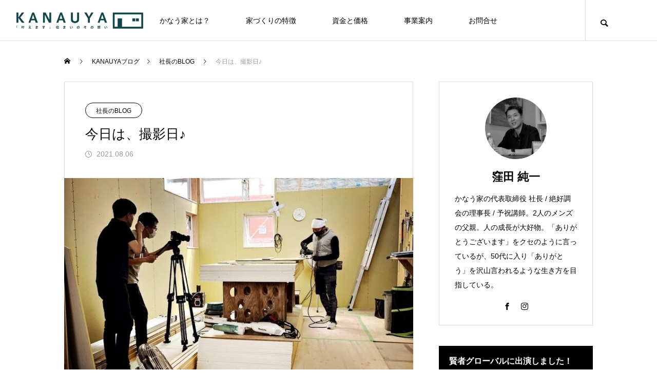

--- FILE ---
content_type: text/html; charset=UTF-8
request_url: https://kanauya.com/2021/08/06/9431/
body_size: 24028
content:
<!DOCTYPE html>
<html class="pc" lang="ja">
<head prefix="og: https://ogp.me/ns# fb: https://ogp.me/ns/fb#">
<meta charset="UTF-8">
<!--[if IE]><meta http-equiv="X-UA-Compatible" content="IE=edge"><![endif]-->
<meta name="viewport" content="width=device-width">
<title>今日は、撮影日♪ | かなう家 | 情熱で夢を叶える超自由設計のデザイン住宅</title>
<meta name="description" content="いつもありがとうございます！！『あなたらしさ』を建物に最大限に活かす応援をさせていただく、太田市のデザイン注文住宅会社「かなう家」です♪今日は、youtube広告の為の撮影をしました～(^^♪さて、どんな出来...">
<link rel="pingback" href="https://kanauya.com/xmlrpc.php">
<meta name='robots' content='max-image-preview:large' />
<meta property="og:type" content="article">
<meta property="og:url" content="https://kanauya.com/2021/08/06/9431/">
<meta property="og:title" content="今日は、撮影日♪ &#8211; かなう家 | 情熱で夢を叶える超自由設計のデザイン住宅">
<meta property="og:description" content="いつもありがとうございます！！『あなたらしさ』を建物に最大限に活かす応援をさせていただく、太田市のデザイン注文住宅会社「かなう家」です♪今日は、youtube広告の為の撮影をしました～(^^♪さて、どんな出来...">
<meta property="og:site_name" content="かなう家 | 情熱で夢を叶える超自由設計のデザイン住宅">
<meta property="og:image" content="https://kanauya.com/wp-content/uploads/2021/08/HipstamaticPhoto-649933935.464194.jpg">
<meta property="og:image:secure_url" content="https://kanauya.com/wp-content/uploads/2021/08/HipstamaticPhoto-649933935.464194.jpg"> 
<meta property="og:image:width" content="640"> 
<meta property="og:image:height" content="640">
<meta property="fb:app_id" content="2078437195607960">
<meta name="twitter:card" content="summary">
<meta name="twitter:site" content="@InfoKanauya">
<meta name="twitter:creator" content="@InfoKanauya">
<meta name="twitter:title" content="今日は、撮影日♪ &#8211; かなう家 | 情熱で夢を叶える超自由設計のデザイン住宅">
<meta property="twitter:description" content="いつもありがとうございます！！『あなたらしさ』を建物に最大限に活かす応援をさせていただく、太田市のデザイン注文住宅会社「かなう家」です♪今日は、youtube広告の為の撮影をしました～(^^♪さて、どんな出来...">
<meta name="twitter:image:src" content="https://kanauya.com/wp-content/uploads/2021/08/HipstamaticPhoto-649933935.464194-460x460.jpg">
<link rel='dns-prefetch' href='//www.googletagmanager.com' />
<link rel='dns-prefetch' href='//stats.wp.com' />
<link rel='preconnect' href='//c0.wp.com' />
<link rel="alternate" type="application/rss+xml" title="かなう家 | 情熱で夢を叶える超自由設計のデザイン住宅 &raquo; フィード" href="https://kanauya.com/feed/" />
<link rel="alternate" type="application/rss+xml" title="かなう家 | 情熱で夢を叶える超自由設計のデザイン住宅 &raquo; コメントフィード" href="https://kanauya.com/comments/feed/" />
<script type="text/javascript" id="wpp-js" src="https://kanauya.com/wp-content/plugins/wordpress-popular-posts/assets/js/wpp.min.js?ver=7.3.6" data-sampling="0" data-sampling-rate="100" data-api-url="https://kanauya.com/wp-json/wordpress-popular-posts" data-post-id="9431" data-token="2db1048092" data-lang="0" data-debug="0"></script>
<link rel="alternate" type="application/rss+xml" title="かなう家 | 情熱で夢を叶える超自由設計のデザイン住宅 &raquo; 今日は、撮影日♪ のコメントのフィード" href="https://kanauya.com/2021/08/06/9431/feed/" />
<link rel="alternate" title="oEmbed (JSON)" type="application/json+oembed" href="https://kanauya.com/wp-json/oembed/1.0/embed?url=https%3A%2F%2Fkanauya.com%2F2021%2F08%2F06%2F9431%2F" />
<link rel="alternate" title="oEmbed (XML)" type="text/xml+oembed" href="https://kanauya.com/wp-json/oembed/1.0/embed?url=https%3A%2F%2Fkanauya.com%2F2021%2F08%2F06%2F9431%2F&#038;format=xml" />
<style id='wp-img-auto-sizes-contain-inline-css' type='text/css'>
img:is([sizes=auto i],[sizes^="auto," i]){contain-intrinsic-size:3000px 1500px}
/*# sourceURL=wp-img-auto-sizes-contain-inline-css */
</style>
<link rel='stylesheet' id='style-css' href='https://kanauya.com/wp-content/themes/meets_tcd086/style.css?ver=2.6' type='text/css' media='all' />
<link rel='stylesheet' id='sbi_styles-css' href='https://kanauya.com/wp-content/plugins/instagram-feed/css/sbi-styles.min.css?ver=6.10.0' type='text/css' media='all' />
<style id='wp-block-library-inline-css' type='text/css'>
:root{--wp-block-synced-color:#7a00df;--wp-block-synced-color--rgb:122,0,223;--wp-bound-block-color:var(--wp-block-synced-color);--wp-editor-canvas-background:#ddd;--wp-admin-theme-color:#007cba;--wp-admin-theme-color--rgb:0,124,186;--wp-admin-theme-color-darker-10:#006ba1;--wp-admin-theme-color-darker-10--rgb:0,107,160.5;--wp-admin-theme-color-darker-20:#005a87;--wp-admin-theme-color-darker-20--rgb:0,90,135;--wp-admin-border-width-focus:2px}@media (min-resolution:192dpi){:root{--wp-admin-border-width-focus:1.5px}}.wp-element-button{cursor:pointer}:root .has-very-light-gray-background-color{background-color:#eee}:root .has-very-dark-gray-background-color{background-color:#313131}:root .has-very-light-gray-color{color:#eee}:root .has-very-dark-gray-color{color:#313131}:root .has-vivid-green-cyan-to-vivid-cyan-blue-gradient-background{background:linear-gradient(135deg,#00d084,#0693e3)}:root .has-purple-crush-gradient-background{background:linear-gradient(135deg,#34e2e4,#4721fb 50%,#ab1dfe)}:root .has-hazy-dawn-gradient-background{background:linear-gradient(135deg,#faaca8,#dad0ec)}:root .has-subdued-olive-gradient-background{background:linear-gradient(135deg,#fafae1,#67a671)}:root .has-atomic-cream-gradient-background{background:linear-gradient(135deg,#fdd79a,#004a59)}:root .has-nightshade-gradient-background{background:linear-gradient(135deg,#330968,#31cdcf)}:root .has-midnight-gradient-background{background:linear-gradient(135deg,#020381,#2874fc)}:root{--wp--preset--font-size--normal:16px;--wp--preset--font-size--huge:42px}.has-regular-font-size{font-size:1em}.has-larger-font-size{font-size:2.625em}.has-normal-font-size{font-size:var(--wp--preset--font-size--normal)}.has-huge-font-size{font-size:var(--wp--preset--font-size--huge)}.has-text-align-center{text-align:center}.has-text-align-left{text-align:left}.has-text-align-right{text-align:right}.has-fit-text{white-space:nowrap!important}#end-resizable-editor-section{display:none}.aligncenter{clear:both}.items-justified-left{justify-content:flex-start}.items-justified-center{justify-content:center}.items-justified-right{justify-content:flex-end}.items-justified-space-between{justify-content:space-between}.screen-reader-text{border:0;clip-path:inset(50%);height:1px;margin:-1px;overflow:hidden;padding:0;position:absolute;width:1px;word-wrap:normal!important}.screen-reader-text:focus{background-color:#ddd;clip-path:none;color:#444;display:block;font-size:1em;height:auto;left:5px;line-height:normal;padding:15px 23px 14px;text-decoration:none;top:5px;width:auto;z-index:100000}html :where(.has-border-color){border-style:solid}html :where([style*=border-top-color]){border-top-style:solid}html :where([style*=border-right-color]){border-right-style:solid}html :where([style*=border-bottom-color]){border-bottom-style:solid}html :where([style*=border-left-color]){border-left-style:solid}html :where([style*=border-width]){border-style:solid}html :where([style*=border-top-width]){border-top-style:solid}html :where([style*=border-right-width]){border-right-style:solid}html :where([style*=border-bottom-width]){border-bottom-style:solid}html :where([style*=border-left-width]){border-left-style:solid}html :where(img[class*=wp-image-]){height:auto;max-width:100%}:where(figure){margin:0 0 1em}html :where(.is-position-sticky){--wp-admin--admin-bar--position-offset:var(--wp-admin--admin-bar--height,0px)}@media screen and (max-width:600px){html :where(.is-position-sticky){--wp-admin--admin-bar--position-offset:0px}}

/*# sourceURL=wp-block-library-inline-css */
</style><style id='global-styles-inline-css' type='text/css'>
:root{--wp--preset--aspect-ratio--square: 1;--wp--preset--aspect-ratio--4-3: 4/3;--wp--preset--aspect-ratio--3-4: 3/4;--wp--preset--aspect-ratio--3-2: 3/2;--wp--preset--aspect-ratio--2-3: 2/3;--wp--preset--aspect-ratio--16-9: 16/9;--wp--preset--aspect-ratio--9-16: 9/16;--wp--preset--color--black: #000000;--wp--preset--color--cyan-bluish-gray: #abb8c3;--wp--preset--color--white: #ffffff;--wp--preset--color--pale-pink: #f78da7;--wp--preset--color--vivid-red: #cf2e2e;--wp--preset--color--luminous-vivid-orange: #ff6900;--wp--preset--color--luminous-vivid-amber: #fcb900;--wp--preset--color--light-green-cyan: #7bdcb5;--wp--preset--color--vivid-green-cyan: #00d084;--wp--preset--color--pale-cyan-blue: #8ed1fc;--wp--preset--color--vivid-cyan-blue: #0693e3;--wp--preset--color--vivid-purple: #9b51e0;--wp--preset--gradient--vivid-cyan-blue-to-vivid-purple: linear-gradient(135deg,rgb(6,147,227) 0%,rgb(155,81,224) 100%);--wp--preset--gradient--light-green-cyan-to-vivid-green-cyan: linear-gradient(135deg,rgb(122,220,180) 0%,rgb(0,208,130) 100%);--wp--preset--gradient--luminous-vivid-amber-to-luminous-vivid-orange: linear-gradient(135deg,rgb(252,185,0) 0%,rgb(255,105,0) 100%);--wp--preset--gradient--luminous-vivid-orange-to-vivid-red: linear-gradient(135deg,rgb(255,105,0) 0%,rgb(207,46,46) 100%);--wp--preset--gradient--very-light-gray-to-cyan-bluish-gray: linear-gradient(135deg,rgb(238,238,238) 0%,rgb(169,184,195) 100%);--wp--preset--gradient--cool-to-warm-spectrum: linear-gradient(135deg,rgb(74,234,220) 0%,rgb(151,120,209) 20%,rgb(207,42,186) 40%,rgb(238,44,130) 60%,rgb(251,105,98) 80%,rgb(254,248,76) 100%);--wp--preset--gradient--blush-light-purple: linear-gradient(135deg,rgb(255,206,236) 0%,rgb(152,150,240) 100%);--wp--preset--gradient--blush-bordeaux: linear-gradient(135deg,rgb(254,205,165) 0%,rgb(254,45,45) 50%,rgb(107,0,62) 100%);--wp--preset--gradient--luminous-dusk: linear-gradient(135deg,rgb(255,203,112) 0%,rgb(199,81,192) 50%,rgb(65,88,208) 100%);--wp--preset--gradient--pale-ocean: linear-gradient(135deg,rgb(255,245,203) 0%,rgb(182,227,212) 50%,rgb(51,167,181) 100%);--wp--preset--gradient--electric-grass: linear-gradient(135deg,rgb(202,248,128) 0%,rgb(113,206,126) 100%);--wp--preset--gradient--midnight: linear-gradient(135deg,rgb(2,3,129) 0%,rgb(40,116,252) 100%);--wp--preset--font-size--small: 13px;--wp--preset--font-size--medium: 20px;--wp--preset--font-size--large: 36px;--wp--preset--font-size--x-large: 42px;--wp--preset--spacing--20: 0.44rem;--wp--preset--spacing--30: 0.67rem;--wp--preset--spacing--40: 1rem;--wp--preset--spacing--50: 1.5rem;--wp--preset--spacing--60: 2.25rem;--wp--preset--spacing--70: 3.38rem;--wp--preset--spacing--80: 5.06rem;--wp--preset--shadow--natural: 6px 6px 9px rgba(0, 0, 0, 0.2);--wp--preset--shadow--deep: 12px 12px 50px rgba(0, 0, 0, 0.4);--wp--preset--shadow--sharp: 6px 6px 0px rgba(0, 0, 0, 0.2);--wp--preset--shadow--outlined: 6px 6px 0px -3px rgb(255, 255, 255), 6px 6px rgb(0, 0, 0);--wp--preset--shadow--crisp: 6px 6px 0px rgb(0, 0, 0);}:where(.is-layout-flex){gap: 0.5em;}:where(.is-layout-grid){gap: 0.5em;}body .is-layout-flex{display: flex;}.is-layout-flex{flex-wrap: wrap;align-items: center;}.is-layout-flex > :is(*, div){margin: 0;}body .is-layout-grid{display: grid;}.is-layout-grid > :is(*, div){margin: 0;}:where(.wp-block-columns.is-layout-flex){gap: 2em;}:where(.wp-block-columns.is-layout-grid){gap: 2em;}:where(.wp-block-post-template.is-layout-flex){gap: 1.25em;}:where(.wp-block-post-template.is-layout-grid){gap: 1.25em;}.has-black-color{color: var(--wp--preset--color--black) !important;}.has-cyan-bluish-gray-color{color: var(--wp--preset--color--cyan-bluish-gray) !important;}.has-white-color{color: var(--wp--preset--color--white) !important;}.has-pale-pink-color{color: var(--wp--preset--color--pale-pink) !important;}.has-vivid-red-color{color: var(--wp--preset--color--vivid-red) !important;}.has-luminous-vivid-orange-color{color: var(--wp--preset--color--luminous-vivid-orange) !important;}.has-luminous-vivid-amber-color{color: var(--wp--preset--color--luminous-vivid-amber) !important;}.has-light-green-cyan-color{color: var(--wp--preset--color--light-green-cyan) !important;}.has-vivid-green-cyan-color{color: var(--wp--preset--color--vivid-green-cyan) !important;}.has-pale-cyan-blue-color{color: var(--wp--preset--color--pale-cyan-blue) !important;}.has-vivid-cyan-blue-color{color: var(--wp--preset--color--vivid-cyan-blue) !important;}.has-vivid-purple-color{color: var(--wp--preset--color--vivid-purple) !important;}.has-black-background-color{background-color: var(--wp--preset--color--black) !important;}.has-cyan-bluish-gray-background-color{background-color: var(--wp--preset--color--cyan-bluish-gray) !important;}.has-white-background-color{background-color: var(--wp--preset--color--white) !important;}.has-pale-pink-background-color{background-color: var(--wp--preset--color--pale-pink) !important;}.has-vivid-red-background-color{background-color: var(--wp--preset--color--vivid-red) !important;}.has-luminous-vivid-orange-background-color{background-color: var(--wp--preset--color--luminous-vivid-orange) !important;}.has-luminous-vivid-amber-background-color{background-color: var(--wp--preset--color--luminous-vivid-amber) !important;}.has-light-green-cyan-background-color{background-color: var(--wp--preset--color--light-green-cyan) !important;}.has-vivid-green-cyan-background-color{background-color: var(--wp--preset--color--vivid-green-cyan) !important;}.has-pale-cyan-blue-background-color{background-color: var(--wp--preset--color--pale-cyan-blue) !important;}.has-vivid-cyan-blue-background-color{background-color: var(--wp--preset--color--vivid-cyan-blue) !important;}.has-vivid-purple-background-color{background-color: var(--wp--preset--color--vivid-purple) !important;}.has-black-border-color{border-color: var(--wp--preset--color--black) !important;}.has-cyan-bluish-gray-border-color{border-color: var(--wp--preset--color--cyan-bluish-gray) !important;}.has-white-border-color{border-color: var(--wp--preset--color--white) !important;}.has-pale-pink-border-color{border-color: var(--wp--preset--color--pale-pink) !important;}.has-vivid-red-border-color{border-color: var(--wp--preset--color--vivid-red) !important;}.has-luminous-vivid-orange-border-color{border-color: var(--wp--preset--color--luminous-vivid-orange) !important;}.has-luminous-vivid-amber-border-color{border-color: var(--wp--preset--color--luminous-vivid-amber) !important;}.has-light-green-cyan-border-color{border-color: var(--wp--preset--color--light-green-cyan) !important;}.has-vivid-green-cyan-border-color{border-color: var(--wp--preset--color--vivid-green-cyan) !important;}.has-pale-cyan-blue-border-color{border-color: var(--wp--preset--color--pale-cyan-blue) !important;}.has-vivid-cyan-blue-border-color{border-color: var(--wp--preset--color--vivid-cyan-blue) !important;}.has-vivid-purple-border-color{border-color: var(--wp--preset--color--vivid-purple) !important;}.has-vivid-cyan-blue-to-vivid-purple-gradient-background{background: var(--wp--preset--gradient--vivid-cyan-blue-to-vivid-purple) !important;}.has-light-green-cyan-to-vivid-green-cyan-gradient-background{background: var(--wp--preset--gradient--light-green-cyan-to-vivid-green-cyan) !important;}.has-luminous-vivid-amber-to-luminous-vivid-orange-gradient-background{background: var(--wp--preset--gradient--luminous-vivid-amber-to-luminous-vivid-orange) !important;}.has-luminous-vivid-orange-to-vivid-red-gradient-background{background: var(--wp--preset--gradient--luminous-vivid-orange-to-vivid-red) !important;}.has-very-light-gray-to-cyan-bluish-gray-gradient-background{background: var(--wp--preset--gradient--very-light-gray-to-cyan-bluish-gray) !important;}.has-cool-to-warm-spectrum-gradient-background{background: var(--wp--preset--gradient--cool-to-warm-spectrum) !important;}.has-blush-light-purple-gradient-background{background: var(--wp--preset--gradient--blush-light-purple) !important;}.has-blush-bordeaux-gradient-background{background: var(--wp--preset--gradient--blush-bordeaux) !important;}.has-luminous-dusk-gradient-background{background: var(--wp--preset--gradient--luminous-dusk) !important;}.has-pale-ocean-gradient-background{background: var(--wp--preset--gradient--pale-ocean) !important;}.has-electric-grass-gradient-background{background: var(--wp--preset--gradient--electric-grass) !important;}.has-midnight-gradient-background{background: var(--wp--preset--gradient--midnight) !important;}.has-small-font-size{font-size: var(--wp--preset--font-size--small) !important;}.has-medium-font-size{font-size: var(--wp--preset--font-size--medium) !important;}.has-large-font-size{font-size: var(--wp--preset--font-size--large) !important;}.has-x-large-font-size{font-size: var(--wp--preset--font-size--x-large) !important;}
/*# sourceURL=global-styles-inline-css */
</style>

<style id='classic-theme-styles-inline-css' type='text/css'>
/*! This file is auto-generated */
.wp-block-button__link{color:#fff;background-color:#32373c;border-radius:9999px;box-shadow:none;text-decoration:none;padding:calc(.667em + 2px) calc(1.333em + 2px);font-size:1.125em}.wp-block-file__button{background:#32373c;color:#fff;text-decoration:none}
/*# sourceURL=/wp-includes/css/classic-themes.min.css */
</style>
<link rel='stylesheet' id='avatar-manager-css' href='https://kanauya.com/wp-content/plugins/avatar-manager/assets/css/avatar-manager.min.css?ver=1.2.1' type='text/css' media='all' />
<link rel='stylesheet' id='contact-form-7-css' href='https://kanauya.com/wp-content/plugins/contact-form-7/includes/css/styles.css?ver=6.1.4' type='text/css' media='all' />
<link rel='stylesheet' id='wpa-css-css' href='https://kanauya.com/wp-content/plugins/honeypot/includes/css/wpa.css?ver=2.3.04' type='text/css' media='all' />
<link rel='stylesheet' id='default-icon-styles-css' href='https://kanauya.com/wp-content/plugins/svg-vector-icon-plugin/public/../admin/css/wordpress-svg-icon-plugin-style.min.css?ver=6.9' type='text/css' media='all' />
<link rel='stylesheet' id='wp-show-posts-css' href='https://kanauya.com/wp-content/plugins/wp-show-posts/css/wp-show-posts-min.css?ver=1.1.6' type='text/css' media='all' />
<link rel='stylesheet' id='wpcf7-redirect-script-frontend-css' href='https://kanauya.com/wp-content/plugins/wpcf7-redirect/build/assets/frontend-script.css?ver=2c532d7e2be36f6af233' type='text/css' media='all' />
<link rel='stylesheet' id='wordpress-popular-posts-css-css' href='https://kanauya.com/wp-content/plugins/wordpress-popular-posts/assets/css/wpp.css?ver=7.3.6' type='text/css' media='all' />
<link rel='stylesheet' id='amazonjs-css' href='https://kanauya.com/wp-content/plugins/amazonjs/css/amazonjs.css?ver=0.10' type='text/css' media='all' />
<link rel='stylesheet' id='tablepress-default-css' href='https://kanauya.com/wp-content/tablepress-combined.min.css?ver=34' type='text/css' media='all' />
<link rel='stylesheet' id='hurrytimer-css' href='https://kanauya.com/wp-content/uploads/hurrytimer/css/24b73119645e104a.css?ver=6.9' type='text/css' media='all' />
<script type="text/javascript" src="https://c0.wp.com/c/6.9/wp-includes/js/jquery/jquery.min.js" id="jquery-core-js"></script>
<script type="text/javascript" src="https://c0.wp.com/c/6.9/wp-includes/js/jquery/jquery-migrate.min.js" id="jquery-migrate-js"></script>
<script type="text/javascript" src="https://kanauya.com/wp-content/plugins/avatar-manager/assets/js/avatar-manager.min.js?ver=1.2.1" id="avatar-manager-js"></script>

<!-- Site Kit によって追加された Google タグ（gtag.js）スニペット -->
<!-- Google アナリティクス スニペット (Site Kit が追加) -->
<script type="text/javascript" src="https://www.googletagmanager.com/gtag/js?id=GT-KVFLC4V" id="google_gtagjs-js" async></script>
<script type="text/javascript" id="google_gtagjs-js-after">
/* <![CDATA[ */
window.dataLayer = window.dataLayer || [];function gtag(){dataLayer.push(arguments);}
gtag("set","linker",{"domains":["kanauya.com"]});
gtag("js", new Date());
gtag("set", "developer_id.dZTNiMT", true);
gtag("config", "GT-KVFLC4V");
//# sourceURL=google_gtagjs-js-after
/* ]]> */
</script>
<link rel="https://api.w.org/" href="https://kanauya.com/wp-json/" /><link rel="alternate" title="JSON" type="application/json" href="https://kanauya.com/wp-json/wp/v2/posts/9431" /><link rel="canonical" href="https://kanauya.com/2021/08/06/9431/" />
<link rel='shortlink' href='https://kanauya.com/?p=9431' />
<meta name="generator" content="Site Kit by Google 1.170.0" /><script>(function(w,d,s,l,i){w[l]=w[l]||[];w[l].push({'gtm.start':
new Date().getTime(),event:'gtm.js'});var f=d.getElementsByTagName(s)[0],
j=d.createElement(s),dl=l!='dataLayer'?'&l='+l:'';j.async=true;j.src=
'https://www.googletagmanager.com/gtm.js?id='+i+dl;f.parentNode.insertBefore(j,f);
})(window,document,'script','dataLayer','GTM-N88G8KX');</script>	<style>img#wpstats{display:none}</style>
		            <style id="wpp-loading-animation-styles">@-webkit-keyframes bgslide{from{background-position-x:0}to{background-position-x:-200%}}@keyframes bgslide{from{background-position-x:0}to{background-position-x:-200%}}.wpp-widget-block-placeholder,.wpp-shortcode-placeholder{margin:0 auto;width:60px;height:3px;background:#dd3737;background:linear-gradient(90deg,#dd3737 0%,#571313 10%,#dd3737 100%);background-size:200% auto;border-radius:3px;-webkit-animation:bgslide 1s infinite linear;animation:bgslide 1s infinite linear}</style>
            
<link rel="stylesheet" href="https://kanauya.com/wp-content/themes/meets_tcd086/css/design-plus.css?ver=2.6">
<link rel="stylesheet" href="https://kanauya.com/wp-content/themes/meets_tcd086/css/sns-botton.css?ver=2.6">
<link rel="stylesheet" media="screen and (max-width:1151px)" href="https://kanauya.com/wp-content/themes/meets_tcd086/css/responsive.css?ver=2.6">
<link rel="stylesheet" media="screen and (max-width:1151px)" href="https://kanauya.com/wp-content/themes/meets_tcd086/css/footer-bar.css?ver=2.6">

<script src="https://kanauya.com/wp-content/themes/meets_tcd086/js/jquery.easing.1.4.js?ver=2.6"></script>
<script src="https://kanauya.com/wp-content/themes/meets_tcd086/js/jscript.js?ver=2.6"></script>
<script src="https://kanauya.com/wp-content/themes/meets_tcd086/js/tcd_cookie.min.js?ver=2.6"></script>
<script src="https://kanauya.com/wp-content/themes/meets_tcd086/js/comment.js?ver=2.6"></script>
<script src="https://kanauya.com/wp-content/themes/meets_tcd086/js/parallax.js?ver=2.6"></script>

<link rel="stylesheet" href="https://kanauya.com/wp-content/themes/meets_tcd086/js/simplebar.css?ver=2.6">
<script src="https://kanauya.com/wp-content/themes/meets_tcd086/js/simplebar.min.js?ver=2.6"></script>


<script src="https://kanauya.com/wp-content/themes/meets_tcd086/js/header_fix.js?ver=2.6"></script>
<script src="https://kanauya.com/wp-content/themes/meets_tcd086/js/header_fix_mobile.js?ver=2.6"></script>


<style type="text/css">

body, input, textarea { font-family: Arial, "Hiragino Sans", "ヒラギノ角ゴ ProN", "Hiragino Kaku Gothic ProN", "游ゴシック", YuGothic, "メイリオ", Meiryo, sans-serif; }

.rich_font, .p-vertical { font-family: "Times New Roman" , "游明朝" , "Yu Mincho" , "游明朝体" , "YuMincho" , "ヒラギノ明朝 Pro W3" , "Hiragino Mincho Pro" , "HiraMinProN-W3" , "HGS明朝E" , "ＭＳ Ｐ明朝" , "MS PMincho" , serif; font-weight:500; }

.rich_font_type1 { font-family: Arial, "ヒラギノ角ゴ ProN W3", "Hiragino Kaku Gothic ProN", "メイリオ", Meiryo, sans-serif; }
.rich_font_type2 { font-family: Arial, "Hiragino Sans", "ヒラギノ角ゴ ProN", "Hiragino Kaku Gothic ProN", "游ゴシック", YuGothic, "メイリオ", Meiryo, sans-serif; font-weight:500; }
.rich_font_type3 { font-family: "Times New Roman" , "游明朝" , "Yu Mincho" , "游明朝体" , "YuMincho" , "ヒラギノ明朝 Pro W3" , "Hiragino Mincho Pro" , "HiraMinProN-W3" , "HGS明朝E" , "ＭＳ Ｐ明朝" , "MS PMincho" , serif; font-weight:500; }

.post_content, #next_prev_post { font-family: Arial, "ヒラギノ角ゴ ProN W3", "Hiragino Kaku Gothic ProN", "メイリオ", Meiryo, sans-serif; }
  .widget_headline, .widget_block .wp-block-heading, .widget_tab_post_list_button a, .search_box_headline { font-family: "Times New Roman" , "游明朝" , "Yu Mincho" , "游明朝体" , "YuMincho" , "ヒラギノ明朝 Pro W3" , "Hiragino Mincho Pro" , "HiraMinProN-W3" , "HGS明朝E" , "ＭＳ Ｐ明朝" , "MS PMincho" , serif; }

#header_logo .logo_text { font-size:32px; }
#footer_logo .logo_text { font-size:32px; color:#ffffff; }
#footer_logo a:hover .logo_text { color:#cccccc; }
#index_header_logo .logo_text { font-size:32px; color:#ffffff; }
#index_header_logo a:hover .logo_text { color:#cccccc; }
@media screen and (max-width:1151px) {
  #header_logo .logo_text { font-size:24px; }
  #footer_logo .logo_text { font-size:24px; }
  #index_header_logo .logo_text { font-size:24px; }
}
#global_menu > ul > li > a:before { background:#0c2b00; }
#global_menu ul ul a { color:#ffffff !important; background:#0c2b00; }
#global_menu ul ul a:hover { background:#077748; }
#global_menu > ul > li.current-menu-item > a:before { background:#077748; }
.pc .header_fix #header { background:rgba(255,255,255,1); }
.pc .header_fix #header.off_hover { background:rgba(255,255,255,0.7); }
.mobile .header_fix_mobile #header { background:rgba(255,255,255,1); }
.mobile .header_fix_mobile #header.off_hover { background:rgba(255,255,255,0.7); }
#drawer_menu { background:#000000; }
#mobile_menu a { color:#ffffff; border-color:#444444; }
#mobile_menu li li a { background:#333333; }
#mobile_menu a:hover, #drawer_menu .close_button:hover, #mobile_menu .child_menu_button:hover { color:#ffffff; background:#444444; }
#footer_lang a, #mobile_menu .child_menu_button .icon:before, #mobile_menu .child_menu_button:hover .icon:before { color:#ffffff; }
#footer_lang a.active_menu { color:rgba(255,255,255,0.3); }
.megamenu_blog_list, .megamenu_blog_list .category_list li.active a { background:#222222; }
.megamenu_blog_list .category_list_wrap { background:#000000; }
.megamenu_blog_list .title { font-size:16px; }
.megamenu_blog_list .new_icon { color:#ffffff; background:#00b2b2; }

.megamenu_b_wrap { background:#222222; }
.megamenu_slider .title { font-size:16px; }
.megamenu_b .post_list .title { font-size:14px; }

.megamenu_c_wrap { background:#222222; }
.megamenu_c_wrap .category_list .design_headline .title { font-size:26px; }
.megamenu_c_wrap .category_list .design_headline .sub_title { font-size:16px; }
.megamenu_c_wrap .category_list .desc { font-size:16px; }
.pc #header_lang ul ul a { background:#444444; }
.pc #header_lang ul ul a:hover { background:#0c2b00; }
.mobile #header_lang ul a { background:#444444; }
.mobile #header_lang ul a:hover { background:#0c2b00; border-color:#0c2b00; }
<br />
<b>Warning</b>:  Undefined array key "show_header_message_sub" in <b>/home/kanauya/kanauya.com/public_html/wp-content/themes/meets_tcd086/functions/head.php</b> on line <b>196</b><br />
#footer_banner .headline h4 {
  color:#ffffff;
  background: -moz-linear-gradient(top, rgba(0,0,0,1) 0%, rgba(0,0,0,0) 100%);
  background: -webkit-linear-gradient(top, rgba(0,0,0,1) 0%,rgba(0,0,0,0) 100%);
  background: linear-gradient(to bottom, rgba(0,0,0,1) 0%,rgba(0,0,0,0) 100%);
}
#footer_banner .headline .title { font-size:26px; }
#footer_banner .headline .sub_title { font-size:14px; }
#footer_logo .logo { font-size:32px; }
#footer_message { font-size:16px; color:#ffffff;}
#copyright { color:#ffffff; background:#0c2b00; }
#return_top a:before { color:#ffffff; }
#return_top a { background:#0c2b00; }
#return_top a:hover { background:#077748; }
@media screen and (max-width:950px) {
  #footer_banner .headline .title { font-size:20px; }
  #footer_banner .headline .sub_title { font-size:12px; }
}
@media screen and (max-width:750px) {
  #footer_logo .logo { font-size:24px; }
  #footer_message { font-size:14px; }
}
.author_profile .avatar_area, .animate_image, .animate_background, .animate_background .image_wrap {
  background: #000000;
}
.author_profile a.avatar img, .animate_image img, .animate_background .image {
  -webkit-transition-property: opacity; -webkit-transition: 0.5s;
  transition-property: opacity; transition: 0.5s;
}
.author_profile a.avatar:hover img, .animate_image:hover img, .animate_background:hover .image {
  opacity: 0.9;
}

a { color:#000; }

body { background:#ffffff; }

#header_search .button label:hover:before, .gallery_category_sort_button ol li.active a, #header_lang_button:hover:before, #header_lang_button.active:before, .mobile #next_prev_post a:hover .title_area, #footer_lang a:hover
  { color:#0c2b00; }

.page_navi a:hover, #submit_comment:hover, #cancel_comment_reply a:hover, #wp-calendar #prev a:hover, #wp-calendar #next a:hover, #wp-calendar td a:hover,
#gallery_nav a:hover, #post_pagination a:hover, #p_readmore .button:hover, .page_navi a:hover, #post_pagination a:hover,.c-pw__btn:hover, #post_pagination a:hover, #comment_tab li a:hover,
body.home .global_menu_button:hover span, body.home.header_fix_mobile .global_menu_button:hover span, .q_styled_ol li:before
  { background-color:#0c2b00; }

.page_navi a:hover, #comment_textarea textarea:focus, .c-pw__box-input:focus, .page_navi a:hover, #post_pagination a:hover, .mobile #gallery_nav a:hover
  { border-color:#0c2b00; }

a:hover, #header_logo a:hover, #header_lang_button.active, #footer a:hover, #footer_social_link li a:hover:before, #bread_crumb a:hover, #bread_crumb li.home a:hover:after, #next_prev_post a:hover,
.single_copy_title_url_btn:hover, .tcdw_search_box_widget .search_area .search_button:hover:before,
#single_author_title_area .author_link li a:hover:before, .author_profile a:hover, .author_profile .author_link li a:hover:before, #post_meta_bottom a:hover, .cardlink_title a:hover,
.comment a:hover, .comment_form_wrapper a:hover, #searchform .submit_button:hover:before, .p-dropdown__title:hover:after
  { color:#00f2cd; }

.global_menu_button:hover span
  { background-color:#00f2cd; }

.widget_headline, .widget_block .wp-block-heading { color:#ffffff; background:#000000; }

.post_content a, #featured_data_list a, .custom-html-widget a { color:#27abf7; }
.post_content a:hover, #featured_data_list a:hover, .custom-html-widget a:hover { color:#077748; }

.featured_post_num { color:#ff8000; }
.styled_h2 {
  font-size:22px !important; text-align:left; color:#000000;   border-top:0px solid #dddddd;
  border-bottom:3px solid #282828;
  border-left:0px solid #dddddd;
  border-right:0px solid #dddddd;
  padding:15px 15px 5px 5px !important;
  margin:0px 0px 30px !important;
}
.styled_h3 {
  font-size:20px !important; text-align:left; color:#000000;   border-top:0px solid #dddddd;
  border-bottom:0px solid #dddddd;
  border-left:2px solid #777777;
  border-right:0px solid #dddddd;
  padding:6px 0px 6px 16px !important;
  margin:0px 0px 30px !important;
}
.styled_h4 {
  font-size:18px !important; text-align:left; color:#000000;   border-top:0px solid #dddddd;
  border-bottom:1px solid #dddddd;
  border-left:0px solid #dddddd;
  border-right:0px solid #dddddd;
  padding:3px 0px 3px 3px !important;
  margin:0px 0px 30px !important;
}
.styled_h5 {
  font-size:14px !important; text-align:left; color:#000000;   border-top:0px solid #dddddd;
  border-bottom:1px solid #dddddd;
  border-left:0px solid #dddddd;
  border-right:0px solid #dddddd;
  padding:3px 0px 3px 24px !important;
  margin:0px 0px 30px !important;
}
.q_custom_button1 {
  color:#ffffff !important;
  border-color:rgba(36,71,17,1);
}
.q_custom_button1.animation_type1 { background:#244711; }
.q_custom_button1:hover, .q_custom_button1:focus {
  color:#ffffff !important;
  border-color:rgba(42,137,94,1);
}
.q_custom_button1.animation_type1:hover { background:#2a895e; }
.q_custom_button1:before { background:#2a895e; }
.q_custom_button2 {
  color:#ffffff !important;
  border-color:rgba(38,38,38,1);
}
.q_custom_button2.animation_type1 { background:#262626; }
.q_custom_button2:hover, .q_custom_button2:focus {
  color:#ffffff !important;
  border-color:rgba(37,162,234,1);
}
.q_custom_button2.animation_type1:hover { background:#25a2ea; }
.q_custom_button2:before { background:#25a2ea; }
.q_custom_button3 {
  color:#111111 !important;
  border-color:rgba(17,17,17,1);
}
.q_custom_button3.animation_type1 { background:#ffffff; }
.q_custom_button3:hover, .q_custom_button3:focus {
  color:#ffffff !important;
  border-color:rgba(161,193,31,1);
}
.q_custom_button3.animation_type1:hover { background:#a1c11f; }
.q_custom_button3:before { background:#a1c11f; }
.speech_balloon_left1 .speach_balloon_text { background-color: #ffdfdf; border-color: #ffdfdf; color: #000000 }
.speech_balloon_left1 .speach_balloon_text::before { border-right-color: #ffdfdf }
.speech_balloon_left1 .speach_balloon_text::after { border-right-color: #ffdfdf }
.speech_balloon_left2 .speach_balloon_text { background-color: #ffffff; border-color: #ff5353; color: #000000 }
.speech_balloon_left2 .speach_balloon_text::before { border-right-color: #ff5353 }
.speech_balloon_left2 .speach_balloon_text::after { border-right-color: #ffffff }
.speech_balloon_right1 .speach_balloon_text { background-color: #ccf4ff; border-color: #ccf4ff; color: #000000 }
.speech_balloon_right1 .speach_balloon_text::before { border-left-color: #ccf4ff }
.speech_balloon_right1 .speach_balloon_text::after { border-left-color: #ccf4ff }
.speech_balloon_right2 .speach_balloon_text { background-color: #ffffff; border-color: #0789b5; color: #000000 }
.speech_balloon_right2 .speach_balloon_text::before { border-left-color: #0789b5 }
.speech_balloon_right2 .speach_balloon_text::after { border-left-color: #ffffff }
.qt_google_map .pb_googlemap_custom-overlay-inner { background:#0c2b00; color:#ffffff; }
.qt_google_map .pb_googlemap_custom-overlay-inner::after { border-color:#0c2b00 transparent transparent transparent; }
</style>

<style id="current-page-style" type="text/css">
#post_title .title { font-size:26px;  }
#article .post_content { font-size:17px; }
#related_post .headline { font-size:20px; }
#related_post .title { font-size:16px; }
#comments .comment_headline { font-size:20px; }
@media screen and (max-width:750px) {
  #post_title .title { font-size:20px; }
  #article .post_content { font-size:15px; }
  #related_post .headline { font-size:16px; }
  #related_post .title { font-size:15px; }
  #comments .comment_headline { font-size:16px; }
}
.h_logo, .f_logo { width:300px; height:100px; }

table {
  margin-bottom: 20px; /* テーブルの下に余白を追加 */
  width: 100%; /* テーブルを画面いっぱいに表示 */
}

p {
  margin-top: 20px; /* パラグラフの上に余白を追加 */
}

/* 詳細ページのお知らせアイキャッチ枠を正方形に確実にする */
.single-news #post_image {
  width: 100% !important;
  padding-top: 100% !important;   /* 正方形比率を強制 */
  position: relative !important;
  overflow: hidden !important;
  box-sizing: border-box !important;
  height: 0;                       /* padding-top で高さを作る方式 */
}

/* 画像を枠内中央に配置、拡大を抑える */
.single-news #post_image img {
  position: absolute !important;
  top: 50% !important;
  left: 50% !important;
  transform: translate(-50%, -50%) !important;
  width: auto !important;
  height: auto !important;
  max-width: 100% !important;
  max-height: 100% !important;
  object-fit: none !important;      /* 拡大も縮小もしない元サイズ優先 */  
}#site_wrap { display:none; }
#site_loader_overlay {
  background:#ffffff;
  opacity: 1;
  position: fixed;
  top: 0px;
  left: 0px;
  width: 100%;
  height: 100%;
  width: 100%;
  height: 100vh;
  z-index: 99999;
}
#site_loader_overlay.slide_up {
  top:-100vh; opacity:0;
  -webkit-transition: transition: top 1.0s cubic-bezier(0.83, 0, 0.17, 1) 0.4s, opacity 0s cubic-bezier(0.83, 0, 0.17, 1) 1.5s;
  transition: top 1.0s cubic-bezier(0.83, 0, 0.17, 1) 0.4s, opacity 0s cubic-bezier(0.83, 0, 0.17, 1) 1.5s;
}
#site_loader_overlay.slide_down {
  top:100vh; opacity:0;
  -webkit-transition: transition: top 1.0s cubic-bezier(0.83, 0, 0.17, 1) 0.4s, opacity 0s cubic-bezier(0.83, 0, 0.17, 1) 1.5s;
  transition: top 1.0s cubic-bezier(0.83, 0, 0.17, 1) 0.4s, opacity 0s cubic-bezier(0.83, 0, 0.17, 1) 1.5s;
}
#site_loader_overlay.slide_left {
  left:-100%; opactiy:0;
  -webkit-transition: transition: left 1.0s cubic-bezier(0.83, 0, 0.17, 1) 0.4s, opacity 0s cubic-bezier(0.83, 0, 0.17, 1) 1.5s;
  transition: left 1.0s cubic-bezier(0.83, 0, 0.17, 1) 0.4s, opacity 0s cubic-bezier(0.83, 0, 0.17, 1) 1.5s;
}
#site_loader_overlay.slide_right {
  left:100%; opactiy:0;
  -webkit-transition: transition: left 1.0s cubic-bezier(0.83, 0, 0.17, 1) 0.4s, opacity 0s cubic-bezier(0.83, 0, 0.17, 1) 1.5s;
  transition: left 1.0s cubic-bezier(0.83, 0, 0.17, 1) 0.4s, opacity 0s cubic-bezier(0.83, 0, 0.17, 1) 1.5s;
}
#site_loader_logo { position:relative; width:100%; height:100%; }
#site_loader_logo_inner {
  position:absolute; text-align:center; width:100%;
  top:50%; -ms-transform: translateY(-50%); -webkit-transform: translateY(-50%); transform: translateY(-50%);
}
#site_loader_overlay.active #site_loader_logo_inner {
  opacity:0;
  -webkit-transition: all 1.0s cubic-bezier(0.22, 1, 0.36, 1) 0s; transition: all 1.0s cubic-bezier(0.22, 1, 0.36, 1) 0s;
}
#site_loader_logo img.mobile { display:none; }
#site_loader_logo .catch { line-height:1.6; padding:0 50px; width:100%; -webkit-box-sizing:border-box; box-sizing:border-box; }
#site_loader_logo_inner .message { text-align:left; margin:30px auto 0; display:table; }
#site_loader_logo.no_logo .message { margin-top:0 !important; }
#site_loader_logo_inner .message.type2 { text-align:center; }
#site_loader_logo_inner .message.type3 { text-align:right; }
#site_loader_logo_inner .message_inner { display:inline; line-height:1.5; margin:0; }
@media screen and (max-width:750px) {
  #site_loader_logo.has_mobile_logo img.pc { display:none; }
  #site_loader_logo.has_mobile_logo img.mobile { display:inline; }
  #site_loader_logo .message { margin:23px auto 0; }
  #site_loader_logo .catch { padding:0 20px; }
}

/* ----- animation ----- */
#site_loader_logo .logo_image { opacity:0; }
#site_loader_logo .catch { opacity:0; }
#site_loader_logo .message { opacity:0; }
#site_loader_logo.active .logo_image {
  -webkit-animation: opacityAnimation 1.4s ease forwards 0.5s;
  animation: opacityAnimation 1.4s ease forwards 0.5s;
}
#site_loader_logo img.use_logo_animation {
	position:relative;
  -webkit-animation: slideUpDown 1.5s ease-in-out infinite 0s;
  animation: slideUpDown 1.5s ease-in-out infinite 0s;
}
#site_loader_logo.active .catch {
  -webkit-animation: opacityAnimation 1.4s ease forwards 0.5s;
  animation: opacityAnimation 1.4s ease forwards 0.5s;
}
#site_loader_logo.active .message {
  -webkit-animation: opacityAnimation 1.4s ease forwards 1.5s;
  animation: opacityAnimation 1.4s ease forwards 1.5s;
}
#site_loader_logo_inner .text { display:inline; }
#site_loader_logo_inner .dot_animation_wrap { display:inline; margin:0 0 0 4px; position:absolute; }
#site_loader_logo_inner .dot_animation { display:inline; }
#site_loader_logo_inner i {
  width:2px; height:2px; margin:0 4px 0 0; border-radius:100%;
  display:inline-block; background:#000;
  -webkit-animation: loading-dots-middle-dots 0.5s linear infinite; -ms-animation: loading-dots-middle-dots 0.5s linear infinite; animation: loading-dots-middle-dots 0.5s linear infinite;
}
#site_loader_logo_inner i:first-child {
  opacity: 0;
  -webkit-animation: loading-dots-first-dot 0.5s infinite; -ms-animation: loading-dots-first-dot 0.5s linear infinite; animation: loading-dots-first-dot 0.5s linear infinite;
  -webkit-transform: translate(-4px); -ms-transform: translate(-4px); transform: translate(-4px);
}
#site_loader_logo_inner i:last-child {
  -webkit-animation: loading-dots-last-dot 0.5s linear infinite; -ms-animation: loading-dots-last-dot 0.5s linear infinite; animation: loading-dots-last-dot 0.5s linear infinite;
}
@-webkit-keyframes loading-dots-fadein{
  100% { opacity:1; }
}
@keyframes loading-dots-fadein{
  100% { opacity:1; }
}
@-webkit-keyframes loading-dots-first-dot {
  100% { -webkit-transform:translate(6px); -ms-transform:translate(6px); transform:translate(6px); opacity:1; }
}
@keyframes loading-dots-first-dot {
  100% {-webkit-transform:translate(6px);-ms-transform:translate(6px); transform:translate(6px); opacity:1; }
}
@-webkit-keyframes loading-dots-middle-dots { 
  100% { -webkit-transform:translate(6px); -ms-transform:translate(6px); transform:translate(6px) }
}
@keyframes loading-dots-middle-dots {
  100% { -webkit-transform:translate(6px); -ms-transform:translate(6px); transform:translate(6px) }
}
@-webkit-keyframes loading-dots-last-dot {
  100% { -webkit-transform:translate(6px); -ms-transform:translate(6px); transform:translate(6px); opacity:0; }
}
@keyframes loading-dots-last-dot {
  100% { -webkit-transform:translate(6px); -ms-transform:translate(6px); transform:translate(6px); opacity:0; }
}
#site_loader_animation {
  width: 48px;
  height: 48px;
  font-size: 10px;
  text-indent: -9999em;
  position: absolute;
  top: 0;
  left: 0;
	right: 0;
	bottom: 0;
	margin: auto;
  border: 3px solid rgba(0,0,0,0.2);
  border-top-color: #000000;
  border-radius: 50%;
  -webkit-animation: loading-circle 1.1s infinite linear;
  animation: loading-circle 1.1s infinite linear;
}
@-webkit-keyframes loading-circle {
  0% { -webkit-transform: rotate(0deg); transform: rotate(0deg); }
  100% { -webkit-transform: rotate(360deg); transform: rotate(360deg); }
}
@media only screen and (max-width: 767px) {
	#site_loader_animation { width: 30px; height: 30px; }
}
@keyframes loading-circle {
  0% { -webkit-transform: rotate(0deg); transform: rotate(0deg); }
  100% { -webkit-transform: rotate(360deg); transform: rotate(360deg); }
}
#site_loader_overlay.active #site_loader_animation {
  opacity:0;
  -webkit-transition: all 1.0s cubic-bezier(0.22, 1, 0.36, 1) 0s; transition: all 1.0s cubic-bezier(0.22, 1, 0.36, 1) 0s;
}
#site_loader_logo_inner .message { font-size:16px; color:#ffffff; }
#site_loader_logo_inner i { background:#ffffff; }
@media screen and (max-width:750px) {
  #site_loader_logo_inner .message { font-size:14px; }
  }
</style>

<script type="text/javascript">
jQuery(document).ready(function($){

  if( $('.megamenu_slider').length ){
    $('.megamenu_slider').slick({
      infinite: true,
      dots: true,
      arrows: false,
      slidesToShow: 1,
      slidesToScroll: 1,
      adaptiveHeight: false,
      pauseOnHover: false,
      autoplay: true,
      fade: false,
      easing: 'easeOutExpo',
      speed: 700,
      autoplaySpeed: 5000,
    });
  };

});
</script>
<script type="text/javascript">
(function($) {

  function footer_video_resize(){
    var winW = $(window).width();
    var footer_height = $('#footer_top').innerHeight();
    var footer_width = $(window).width();
    var video = $('#footer_video')[0];
    var video_width = video.videoWidth;
    var video_height = video.videoHeight;
    var scaleW = footer_width / video_width;
    var scaleH = footer_height / video_height;
    var fixScale = Math.max(scaleW, scaleH);
    var setW = video_width * fixScale;
    var setH = video_height * fixScale;
    var moveX = Math.floor((footer_width - setW) / 2);
    var moveY = Math.floor((footer_height - setH) / 2);
    $('#footer_video').css({
      'width': setW,
      'height': setH,
      'left' : moveX,
      'top' : moveY
    });
  }

  $(window).bind('load', function(){
    footer_video_resize();
  });

  $(window).on('resize', function(){
    footer_video_resize();
  });

})(jQuery);
</script>
<!-- Google Tag Manager -->
<script>(function(w,d,s,l,i){w[l]=w[l]||[];w[l].push({'gtm.start':
new Date().getTime(),event:'gtm.js'});var f=d.getElementsByTagName(s)[0],
j=d.createElement(s),dl=l!='dataLayer'?'&l='+l:'';j.async=true;j.src=
'https://www.googletagmanager.com/gtm.js?id='+i+dl;f.parentNode.insertBefore(j,f);
})(window,document,'script','dataLayer','GTM-5P6CXZ2P');</script>
<!-- End Google Tag Manager -->

<style type="text/css">
.p-footer-cta--1.footer_cta_type3 { background:rgba(255,255,255,1); border-top:1px solid rgba(221,221,221,1); }
.p-footer-cta--1.footer_cta_type3 .catch { color:#ffffff; font-size:17px; }
.p-footer-cta--1.footer_cta_type3 #js-footer-cta__btn { color:#000000; background:#ffffff; font-size:16px; }
.p-footer-cta--1.footer_cta_type3 #js-footer-cta__btn:hover { color:#666666; background:#ffffff; }
.p-footer-cta--1.footer_cta_type3 #js-footer-cta__close:before { color:#aaaaaa; }
.p-footer-cta--1.footer_cta_type3 #js-footer-cta__close:hover:before { color:#cccccc; }
.p-footer-cta--1.footer_cta_type3 .image_wrap { -webkit-transform: skew(0deg); transform: skew(0deg); -webkit-transform-origin: bottom right; transform-origin: bottom right; }
.p-footer-cta--1.footer_cta_type3 .image_wrap_inner { -webkit-transform: skew(-0deg); transform: skew(-0deg); -webkit-transform-origin: bottom right; transform-origin: bottom right; }
.p-footer-cta--1.footer_cta_type3 .overlay { background:rgba(0,0,0,0.2); }
@media only screen and (max-width: 1050px) {
  .p-footer-cta--1.footer_cta_type3 .catch { font-size:16px; }
}
@media only screen and (max-width: 750px) {
  .p-footer-cta--1.footer_cta_type3 #js-footer-cta__btn { font-size:15px; }
  .p-footer-cta--1.footer_cta_type3 #js-footer-cta__btn:after { color:#aaaaaa; }
  .p-footer-cta--1.footer_cta_type3 #js-footer-cta__btn:hover:after { color:#cccccc; }
  .p-footer-cta--1.footer_cta_type3 .image_wrap { -webkit-transform: skew(0deg); transform: skew(0deg); }
  .p-footer-cta--1.footer_cta_type3 .image_wrap_inner { -webkit-transform: skew(0deg); transform: skew(0deg); }
}
.p-footer-cta--2.footer_cta_type1 { background:rgba(0,0,0,1); }
.p-footer-cta--2.footer_cta_type1 .catch { color:#ffffff; font-size:20px; }
.p-footer-cta--2.footer_cta_type1 #js-footer-cta__btn { color:#ffffff; background:#950000; font-size:16px; }
.p-footer-cta--2.footer_cta_type1 #js-footer-cta__btn:hover { color:#ffffff; background:#780000; }
.p-footer-cta--2.footer_cta_type1 #js-footer-cta__close:before { color:#ffffff; }
.p-footer-cta--2.footer_cta_type1 #js-footer-cta__close:hover:before { color:#cccccc; }
@media only screen and (max-width: 1050px) {
  .p-footer-cta--2.footer_cta_type1 .catch { font-size:16px; }
}
@media only screen and (max-width: 750px) {
  .p-footer-cta--2.footer_cta_type1 #js-footer-cta__btn { font-size:15px; }
  .p-footer-cta--2.footer_cta_type1 #js-footer-cta__btn:after { color:#ffffff; }
  .p-footer-cta--2.footer_cta_type1 #js-footer-cta__btn:hover:after { color:#cccccc; }
}
.p-footer-cta--3.footer_cta_type1 { background:rgba(0,0,0,1); }
.p-footer-cta--3.footer_cta_type1 .catch { color:#ffffff; font-size:20px; }
.p-footer-cta--3.footer_cta_type1 #js-footer-cta__btn { color:#ffffff; background:#950000; font-size:16px; }
.p-footer-cta--3.footer_cta_type1 #js-footer-cta__btn:hover { color:#ffffff; background:#780000; }
.p-footer-cta--3.footer_cta_type1 #js-footer-cta__close:before { color:#ffffff; }
.p-footer-cta--3.footer_cta_type1 #js-footer-cta__close:hover:before { color:#cccccc; }
@media only screen and (max-width: 1050px) {
  .p-footer-cta--3.footer_cta_type1 .catch { font-size:16px; }
}
@media only screen and (max-width: 750px) {
  .p-footer-cta--3.footer_cta_type1 #js-footer-cta__btn { font-size:15px; }
  .p-footer-cta--3.footer_cta_type1 #js-footer-cta__btn:after { color:#ffffff; }
  .p-footer-cta--3.footer_cta_type1 #js-footer-cta__btn:hover:after { color:#cccccc; }
}
</style>


<!-- Site Kit が追加した Google AdSense メタタグ -->
<meta name="google-adsense-platform-account" content="ca-host-pub-2644536267352236">
<meta name="google-adsense-platform-domain" content="sitekit.withgoogle.com">
<!-- Site Kit が追加した End Google AdSense メタタグ -->

<!-- Google タグ マネージャー スニペット (Site Kit が追加) -->
<script type="text/javascript">
/* <![CDATA[ */

			( function( w, d, s, l, i ) {
				w[l] = w[l] || [];
				w[l].push( {'gtm.start': new Date().getTime(), event: 'gtm.js'} );
				var f = d.getElementsByTagName( s )[0],
					j = d.createElement( s ), dl = l != 'dataLayer' ? '&l=' + l : '';
				j.async = true;
				j.src = 'https://www.googletagmanager.com/gtm.js?id=' + i + dl;
				f.parentNode.insertBefore( j, f );
			} )( window, document, 'script', 'dataLayer', 'GTM-N9D5Q9KN' );
			
/* ]]> */
</script>

<!-- (ここまで) Google タグ マネージャー スニペット (Site Kit が追加) -->

<!-- Jetpack Open Graph Tags -->
<meta property="og:type" content="article" />
<meta property="og:title" content="今日は、撮影日♪" />
<meta property="og:url" content="https://kanauya.com/2021/08/06/9431/" />
<meta property="og:description" content="いつもありがとうございます！！ 『あなたらしさ』を建物に最大限に活かす応援をさせていただく、 太田市のデザイン&hellip;" />
<meta property="article:published_time" content="2021-08-06T09:22:16+00:00" />
<meta property="article:modified_time" content="2021-08-06T09:22:16+00:00" />
<meta property="og:site_name" content="かなう家 | 情熱で夢を叶える超自由設計のデザイン住宅" />
<meta property="og:image" content="https://kanauya.com/wp-content/uploads/2021/08/HipstamaticPhoto-649933935.464194.jpg" />
<meta property="og:image:width" content="640" />
<meta property="og:image:height" content="640" />
<meta property="og:image:alt" content="" />
<meta property="og:locale" content="ja_JP" />
<meta name="twitter:text:title" content="今日は、撮影日♪" />
<meta name="twitter:image" content="https://kanauya.com/wp-content/uploads/2021/08/HipstamaticPhoto-649933935.464194.jpg?w=640" />
<meta name="twitter:card" content="summary_large_image" />

<!-- End Jetpack Open Graph Tags -->
<link rel="icon" href="https://kanauya.com/wp-content/uploads/2017/07/00000000000.png" sizes="32x32" />
<link rel="icon" href="https://kanauya.com/wp-content/uploads/2017/07/00000000000.png" sizes="192x192" />
<link rel="apple-touch-icon" href="https://kanauya.com/wp-content/uploads/2017/07/00000000000.png" />
<meta name="msapplication-TileImage" content="https://kanauya.com/wp-content/uploads/2017/07/00000000000.png" />
<link rel='stylesheet' id='slick-style-css' href='https://kanauya.com/wp-content/themes/meets_tcd086/js/slick.css?ver=1.0.0' type='text/css' media='all' />
</head>
<body id="body" class="wp-singular post-template-default single single-post postid-9431 single-format-standard wp-embed-responsive wp-theme-meets_tcd086 show_lang_button mobile_lang_position_type1 use_header_fix use_mobile_header_fix modula-best-grid-gallery">


<div id="container">

 
 
 <header id="header">
    <div id="header_logo">
   <p class="logo">
 <a href="https://kanauya.com/" title="かなう家 | 情熱で夢を叶える超自由設計のデザイン住宅">
    <img class="logo_image pc" src="https://kanauya.com/wp-content/uploads/2025/03/kanauya-logo-midori01-e1742028701208.png?1768634643" alt="かなう家 | 情熱で夢を叶える超自由設計のデザイン住宅" title="かなう家 | 情熱で夢を叶える超自由設計のデザイン住宅" width="250" height="32" />
  <img class="logo_image mobile" src="https://kanauya.com/wp-content/uploads/2021/08/kanauya-logo-midori01-e1742028543558.png?1768634643" alt="かなう家 | 情熱で夢を叶える超自由設計のデザイン住宅" title="かなう家 | 情熱で夢を叶える超自由設計のデザイン住宅" width="200" height="26" />   </a>
</p>

  </div>
    <a class="global_menu_button" href="#"><span></span><span></span><span></span></a>
  <nav id="global_menu">
   <ul id="menu-%e3%83%98%e3%83%83%e3%83%80%e3%83%bc%e3%83%a1%e3%83%8b%e3%83%a5%e3%83%bc" class="menu"><li id="menu-item-6479" class="menu-item menu-item-type-custom menu-item-object-custom menu-item-has-children menu-item-6479 "><a>かなう家とは？</a>
<ul class="sub-menu">
	<li id="menu-item-10451" class="menu-item menu-item-type-post_type menu-item-object-featured menu-item-10451 "><a href="https://kanauya.com/featured/00/">コンセプト</a></li>
	<li id="menu-item-14218" class="menu-item menu-item-type-post_type menu-item-object-page menu-item-has-children menu-item-14218 "><a href="https://kanauya.com/kanaeru/">デザイン企画住宅 カナエル</a>
	<ul class="sub-menu">
		<li id="menu-item-14219" class="menu-item menu-item-type-post_type menu-item-object-page menu-item-14219 "><a href="https://kanauya.com/kanaeru/1ldk-l/">ロフト+1LDKプラン</a></li>
		<li id="menu-item-14235" class="menu-item menu-item-type-post_type menu-item-object-page menu-item-14235 "><a href="https://kanauya.com/kanaeru/hiraya-2ldk/">平屋+2LDKプラン</a></li>
		<li id="menu-item-14266" class="menu-item menu-item-type-post_type menu-item-object-page menu-item-14266 "><a href="https://kanauya.com/kanaeru/box-3ldk/">BOX+3LDKプラン</a></li>
		<li id="menu-item-14283" class="menu-item menu-item-type-post_type menu-item-object-page menu-item-14283 "><a href="https://kanauya.com/kanaeru/garage-3ldk/">ガレージ+3LDKプラン</a></li>
	</ul>
</li>
	<li id="menu-item-9870" class="menu-item menu-item-type-custom menu-item-object-custom menu-item-9870 "><a href="https://kanauya.com/photo/">施工写真集</a></li>
	<li id="menu-item-8631" class="menu-item menu-item-type-custom menu-item-object-custom menu-item-8631 "><a href="https://kanauya.com/online-ex/">オンライン展示場</a></li>
	<li id="menu-item-9727" class="menu-item menu-item-type-post_type menu-item-object-featured menu-item-9727 "><a href="https://kanauya.com/featured/19/">施工エリア</a></li>
	<li id="menu-item-9548" class="menu-item menu-item-type-post_type menu-item-object-featured menu-item-9548 "><a href="https://kanauya.com/featured/16/">家づくりの流れ</a></li>
</ul>
</li>
<li id="menu-item-9549" class="menu-item menu-item-type-post_type_archive menu-item-object-featured menu-item-9549 "><a href="https://kanauya.com/featured/" class="megamenu_button type3" data-megamenu="js-megamenu9549">家づくりの特徴</a></li>
<li id="menu-item-9673" class="menu-item menu-item-type-custom menu-item-object-custom menu-item-has-children menu-item-9673 "><a>資金と価格</a>
<ul class="sub-menu">
	<li id="menu-item-13061" class="menu-item menu-item-type-post_type menu-item-object-page menu-item-13061 "><a href="https://kanauya.com/price/">かなう家の価格</a></li>
	<li id="menu-item-9674" class="menu-item menu-item-type-post_type menu-item-object-featured menu-item-9674 "><a href="https://kanauya.com/featured/06/">無料で資金計画</a></li>
</ul>
</li>
<li id="menu-item-9550" class="menu-item menu-item-type-custom menu-item-object-custom menu-item-has-children menu-item-9550 "><a>事業案内</a>
<ul class="sub-menu">
	<li id="menu-item-16199" class="menu-item menu-item-type-post_type menu-item-object-page menu-item-16199 "><a href="https://kanauya.com/company/">会社案内</a></li>
	<li id="menu-item-9565" class="menu-item menu-item-type-custom menu-item-object-custom menu-item-9565 "><a href="https://kanauya.com/gallery/">スタッフ紹介</a></li>
	<li id="menu-item-16169" class="menu-item menu-item-type-taxonomy menu-item-object-category menu-item-16169 "><a href="https://kanauya.com/category/blog/">社長BLOG</a></li>
	<li id="menu-item-16200" class="menu-item menu-item-type-custom menu-item-object-custom menu-item-16200 "><a href="https://kanauyarevolution.com">自然派リフォーム＆リノベ</a></li>
	<li id="menu-item-15116" class="menu-item menu-item-type-post_type menu-item-object-page menu-item-15116 "><a href="https://kanauya.com/zeh/">ZEH支援事業のビルダー目標</a></li>
</ul>
</li>
<li id="menu-item-9696" class="menu-item menu-item-type-custom menu-item-object-custom menu-item-has-children menu-item-9696 "><a>お問合せ</a>
<ul class="sub-menu">
	<li id="menu-item-9697" class="menu-item menu-item-type-post_type menu-item-object-page menu-item-9697 "><a href="https://kanauya.com/consultation/">家づくり無料相談</a></li>
	<li id="menu-item-9698" class="menu-item menu-item-type-post_type menu-item-object-page menu-item-9698 "><a href="https://kanauya.com/online/">オンライン設計</a></li>
	<li id="menu-item-11610" class="menu-item menu-item-type-post_type menu-item-object-page menu-item-11610 "><a href="https://kanauya.com/recruit/">スタッフ募集</a></li>
</ul>
</li>
</ul>  </nav>
        <div id="header_search">
   <a id="header_search_button" href="#"></a>
   <form style="background:#444444;" role="search" method="get" id="header_searchform" action="https://kanauya.com">
    <div class="input_area"><input type="text" value="" id="header_search_input" name="s" autocomplete="off"></div>
    <div class="button"><label for="header_search_button"></label><input type="submit" id="header_search_button" value=""></div>
   </form>
  </div>
    <div class="megamenu_b_wrap" id="js-megamenu9549">
 <div class="megamenu_b">

    <div class="megamenu_slider">
         <article class="item">
        <a class="category" href="https://kanauya.com/featured_category/%e3%82%b5%e3%83%bc%e3%83%93%e3%82%b9/">サービス</a>
        <a class="link animate_background" href="https://kanauya.com/featured/00/">
          <div class="num_area">
      <p class="sub_title">FEATURE</p>      <p class="featured_post_num">00</p>
     </div>
          <div class="image_wrap">
      <div class="image" style="background:url(https://kanauya.com/wp-content/uploads/2021/08/STAFF-4-e1738125932510-680x415.jpg) no-repeat center center; background-size:cover;"></div>
     </div>
     <div class="title_area">
      <div class="title"><span>自由に楽しく家づくりをして夢を叶えることが私達のゴール。</span></div>
     </div>
    </a>
   </article>
                 <article class="item">
        <a class="category" href="https://kanauya.com/featured_category/%e3%82%b5%e3%83%bc%e3%83%93%e3%82%b9/">サービス</a>
        <a class="link animate_background" href="https://kanauya.com/featured/01/">
          <div class="num_area">
      <p class="sub_title">FEATURE</p>      <p class="featured_post_num">01</p>
     </div>
          <div class="image_wrap">
      <div class="image" style="background:url(https://kanauya.com/wp-content/uploads/2021/07/huhu1-e1646895870774-680x415.jpeg) no-repeat center center; background-size:cover;"></div>
     </div>
     <div class="title_area">
      <div class="title"><span>お客様の立場に立った親切で丁寧な家づくりを約束します！</span></div>
     </div>
    </a>
   </article>
                 <article class="item">
        <a class="category" href="https://kanauya.com/featured_category/%e6%80%a7%e8%83%bd/">性能</a>
        <a class="link animate_background" href="https://kanauya.com/featured/02/">
          <div class="num_area">
      <p class="sub_title">FEATURE</p>      <p class="featured_post_num">02</p>
     </div>
          <div class="image_wrap">
      <div class="image" style="background:url(https://kanauya.com/wp-content/uploads/2021/07/kanauya064-scaled-e1628321962811-680x415.jpeg) no-repeat center center; background-size:cover;"></div>
     </div>
     <div class="title_area">
      <div class="title"><span>ZEHビルダー評価制度で最高ランクの星6の評価を取得！</span></div>
     </div>
    </a>
   </article>
       </div><!-- END .megamenu_slider -->
  <div class="post_list">
                   <article class="item">
        <a class="category" href="https://kanauya.com/featured_category/%e6%80%a7%e8%83%bd/">性能</a>
        <a class="link animate_background" href="https://kanauya.com/featured/03/">
     <div class="image_wrap">
      <div class="image" style="background:url(https://kanauya.com/wp-content/uploads/2021/07/fukinuke01-e1627977145162-680x415.jpeg) no-repeat center center; background-size:cover;"></div>
     </div>
     <div class="title_area">
      <div class="title"><span>真冬でも半袖で過ごせる超高気密+高断熱の省エネルギー住宅。</span></div>
     </div>
    </a>
   </article>
                 <article class="item">
        <a class="category" href="https://kanauya.com/featured_category/%e6%80%a7%e8%83%bd/">性能</a>
        <a class="link animate_background" href="https://kanauya.com/featured/04/">
     <div class="image_wrap">
      <div class="image" style="background:url(https://kanauya.com/wp-content/uploads/2021/07/ie02-e1627454330931-680x415.jpg) no-repeat center center; background-size:cover;"></div>
     </div>
     <div class="title_area">
      <div class="title"><span>国交省基準で最高ランクの「耐震等級3の性能」を実現。</span></div>
     </div>
    </a>
   </article>
                 <article class="item">
        <a class="category" href="https://kanauya.com/featured_category/%e6%80%a7%e8%83%bd/">性能</a>
        <a class="link animate_background" href="https://kanauya.com/featured/05/">
     <div class="image_wrap">
      <div class="image" style="background:url(https://kanauya.com/wp-content/uploads/2021/08/20180923_019-scaled-e1627886432479-680x415.jpg) no-repeat center center; background-size:cover;"></div>
     </div>
     <div class="title_area">
      <div class="title"><span>BELS（省エネルギー性能表示）の最高ランク星5が全棟取得可能。</span></div>
     </div>
    </a>
   </article>
                 <article class="item">
        <a class="category" href="https://kanauya.com/featured_category/%e3%82%b5%e3%83%bc%e3%83%93%e3%82%b9/">サービス</a>
        <a class="link animate_background" href="https://kanauya.com/featured/06/">
     <div class="image_wrap">
      <div class="image" style="background:url(https://kanauya.com/wp-content/uploads/2021/07/409319_m-e1654158188803-680x415.jpg) no-repeat center center; background-size:cover;"></div>
     </div>
     <div class="title_area">
      <div class="title"><span>家づくりの第一歩！ご予算に合った「資金計画」を無料で作成。</span></div>
     </div>
    </a>
   </article>
        </div><!-- END .post_list -->
  
 </div><!-- END .megamenu_b -->
</div><!-- END .megamenu_b_wrap -->
 </header>

 
 <div id="bread_crumb">
 <ul class="clearfix" itemscope itemtype="https://schema.org/BreadcrumbList">
  <li itemprop="itemListElement" itemscope itemtype="https://schema.org/ListItem" class="home"><a itemprop="item" href="https://kanauya.com/"><span itemprop="name">ホーム</span></a><meta itemprop="position" content="1"></li>
 <li itemprop="itemListElement" itemscope itemtype="https://schema.org/ListItem"><a itemprop="item" href="https://kanauya.com/blog/"><span itemprop="name">KANAUYAブログ</span></a><meta itemprop="position" content="2"></li>
  <li class="category" itemprop="itemListElement" itemscope itemtype="https://schema.org/ListItem">
    <a itemprop="item" href="https://kanauya.com/category/kubota-log/"><span itemprop="name">社長のBLOG</span></a>
    <meta itemprop="position" content="3">
 </li>
  <li class="last" itemprop="itemListElement" itemscope itemtype="https://schema.org/ListItem"><span itemprop="name">今日は、撮影日♪</span><meta itemprop="position" content="4"></li>
  </ul>
</div>

<div id="main_contents" class="layout_type2">

 <div id="main_col">

 
  <article id="article">

   
   <div id="post_title">
        <a class="category" href="https://kanauya.com/category/kubota-log/">社長のBLOG</a>
        <h1 class="title rich_font_type2 entry-title">今日は、撮影日♪</h1>
    <ul class="meta_top clearfix">
          <li class="date"><time class="entry-date published" datetime="2021-08-06T18:22:16+09:00">2021.08.06</time></li>
              </ul>
   </div>

      <div id="post_image" style="background:url(https://kanauya.com/wp-content/uploads/2021/08/HipstamaticPhoto-649933935.464194-640x415.jpg) no-repeat center center; background-size:cover;"></div>
   
   
   
   
   
      <div class="post_content clearfix">
    <p>いつもありがとうございます！！<br />
『あなたらしさ』を建物に最大限に活かす応援をさせていただく、<br />
太田市のデザイン注文住宅会社「かなう家」です♪</p>
<p>今日は、<br />
youtube広告の為の撮影をしました～(^^♪</p>
<p>さて、<br />
どんな出来栄えになるのでしょうか？</p>
<p>8月末には、<br />
アップできると思いますので、<br />
お楽しみに！！</p>
<p><span id="more-9431"></span></p>
<p><img fetchpriority="high" decoding="async" src="https://kanauya.com/wp-content/uploads/2021/08/HipstamaticPhoto-649933850.265651.jpg" alt="" width="640" height="640" class="aligncenter size-full wp-image-9432" srcset="https://kanauya.com/wp-content/uploads/2021/08/HipstamaticPhoto-649933850.265651.jpg 640w, https://kanauya.com/wp-content/uploads/2021/08/HipstamaticPhoto-649933850.265651-300x300.jpg 300w, https://kanauya.com/wp-content/uploads/2021/08/HipstamaticPhoto-649933850.265651-150x150.jpg 150w, https://kanauya.com/wp-content/uploads/2021/08/HipstamaticPhoto-649933850.265651-460x460.jpg 460w" sizes="(max-width: 640px) 100vw, 640px" /></p>
<p><img decoding="async" src="https://kanauya.com/wp-content/uploads/2021/08/HipstamaticPhoto-649933935.464194.jpg" alt="" width="640" height="640" class="aligncenter size-full wp-image-9433" srcset="https://kanauya.com/wp-content/uploads/2021/08/HipstamaticPhoto-649933935.464194.jpg 640w, https://kanauya.com/wp-content/uploads/2021/08/HipstamaticPhoto-649933935.464194-300x300.jpg 300w, https://kanauya.com/wp-content/uploads/2021/08/HipstamaticPhoto-649933935.464194-150x150.jpg 150w, https://kanauya.com/wp-content/uploads/2021/08/HipstamaticPhoto-649933935.464194-460x460.jpg 460w" sizes="(max-width: 640px) 100vw, 640px" /></p>
<p>それでは、<br />
今日も、世界中の人々が幸せでありますように！！</p>
<p>感謝！！</p>
<div class="awac-wrapper"><div class="awac widget text-12">			<div class="textwidget"><h3 class="styled_h3">家づくりの第一歩は無料相談から！</h3>
<p><img decoding="async" src="https://kanauya.com/wp-content/uploads/2023/05/kanauya-iedukuri1-e1683608623791.jpeg" alt="" width="1600" height="1287" class="aligncenter size-full wp-image-12889" srcset="https://kanauya.com/wp-content/uploads/2023/05/kanauya-iedukuri1-e1683608623791.jpeg 1400w, https://kanauya.com/wp-content/uploads/2023/05/kanauya-iedukuri1-e1683608623791-300x241.jpeg 300w, https://kanauya.com/wp-content/uploads/2023/05/kanauya-iedukuri1-e1683608623791-1024x824.jpeg 1024w, https://kanauya.com/wp-content/uploads/2023/05/kanauya-iedukuri1-e1683608623791-768x618.jpeg 768w, https://kanauya.com/wp-content/uploads/2023/05/kanauya-iedukuri1-e1683608623791-1536x1236.jpeg 1536w" sizes="(max-width: 1600px) 100vw, 1600px" /></p>
<p><center><a href="https://kanauya.com/consultation/" class="q_custom_button q_custom_button1 animation_type1" style="width:240px; height:60px;">詳細とご予約</a></center></p>
</div>
		</div></div>   </div>

   
      <div class="single_share clearfix" id="single_share_bottom">
    <div class="share-type4 share-btm">
 
	<div class="sns mt10 mb45">
		<ul class="type4 clearfix">
			<li class="twitter">
				<a href="https://twitter.com/intent/tweet?text=%E4%BB%8A%E6%97%A5%E3%81%AF%E3%80%81%E6%92%AE%E5%BD%B1%E6%97%A5%E2%99%AA&url=https%3A%2F%2Fkanauya.com%2F2021%2F08%2F06%2F9431%2F&via=InfoKanauya&tw_p=tweetbutton&related=InfoKanauya" onclick="javascript:window.open(this.href, '', 'menubar=no,toolbar=no,resizable=yes,scrollbars=yes,height=400,width=600');return false;"><i class="icon-twitter"></i><span class="ttl">Post</span><span class="share-count"></span></a>
			</li>
			<li class="facebook">
				<a href="//www.facebook.com/sharer/sharer.php?u=https://kanauya.com/2021/08/06/9431/&amp;t=%E4%BB%8A%E6%97%A5%E3%81%AF%E3%80%81%E6%92%AE%E5%BD%B1%E6%97%A5%E2%99%AA" class="facebook-btn-icon-link" target="blank" rel="nofollow"><i class="icon-facebook"></i><span class="ttl">Share</span><span class="share-count"></span></a>
			</li>
			<li class="feedly">
				<a href="//feedly.com/index.html#subscription/feed/https://kanauya.com/feed/" target="blank"><i class="icon-feedly"></i><span class="ttl">feedly</span><span class="share-count"></span></a>
			</li>
			<li class="pinterest">
				<a rel="nofollow" target="_blank" href="//www.pinterest.com/pin/create/button/?url=https%3A%2F%2Fkanauya.com%2F2021%2F08%2F06%2F9431%2F&media=https://kanauya.com/wp-content/uploads/2021/08/HipstamaticPhoto-649933935.464194.jpg&description=%E4%BB%8A%E6%97%A5%E3%81%AF%E3%80%81%E6%92%AE%E5%BD%B1%E6%97%A5%E2%99%AA" data-pin-do="buttonPin" data-pin-custom="true"><i class="icon-pinterest"></i><span class="ttl">Pin&nbsp;it</span></a>
			</li>
		</ul>
	</div>
</div>
   </div>
   
      <div class="single_copy_title_url" id="single_copy_title_url_bottom">
    <button class="single_copy_title_url_btn" data-clipboard-text="今日は、撮影日♪ https://kanauya.com/2021/08/06/9431/" data-clipboard-copied="記事のタイトルとURLをコピーしました">この記事のタイトルとURLをコピーする</button>
   </div>
   
   
      <div id="next_prev_post">
    <div class="item prev_post clearfix">
 <a class="animate_background" href="https://kanauya.com/2021/08/05/9420/">
  <div class="image_wrap">
   <div class="image" style="background:url(https://kanauya.com/wp-content/uploads/2021/08/HipstamaticPhoto-649834495.009329-640x415.jpg) no-repeat center center; background-size:cover;"></div>
  </div>
  <div class="title_area">
   <p class="title"><span>今日も、猛暑日です♪</span></p>
   <p class="nav">前の記事</p>
  </div>
 </a>
</div>
<div class="item next_post clearfix">
 <a class="animate_background" href="https://kanauya.com/2021/08/07/9435/">
  <div class="image_wrap">
   <div class="image" style="background:url(https://kanauya.com/wp-content/uploads/2021/08/HipstamaticPhoto-650009248.069642-640x415.jpg) no-repeat center center; background-size:cover;"></div>
  </div>
  <div class="title_area">
   <p class="title"><span>今日は、立秋♪</span></p>
   <p class="nav">次の記事</p>
  </div>
 </a>
</div>
   </div>
   
  </article><!-- END #article -->

      <div id="single_banner_bottom" class="single_banner">
        <a href="https://lin.ee/wXK9v8bA" target="_blank"><img class="single_banner_image" src="https://kanauya.com/wp-content/uploads/2021/08/kanauyaline03-2.png" alt="" title="" /></a>
       </div><!-- END #single_banner_bottom -->
   
   
      <div class="author_profile clearfix">
    <a class="avatar_area animate_image" href="https://kanauya.com/author/admin_masterkanauya/"><img alt='窪田 純一' src='https://i0.wp.com/kanauya.com/wp-content/uploads/2021/08/kubotasan-scaled-e1630770861987-300x300.jpeg' class='avatar avatar-300 photo' height='300' width='300' /></a>
    <div class="info">
     <div class="info_inner">
      <div class="name rich_font"><a href="https://kanauya.com/author/admin_masterkanauya/"><span class="author">窪田 純一</span></a></div>
            <p class="desc"><span>かなう家の社長・絶好調会の理事長  / 50代も中盤に入りこの世界の「本物」を追求しながら「感謝が人生を変える」ことを広める生き方を目指している。好きな食べものはお蕎麦とカレー。</span></p>
                  <ul class="author_link clearfix">
              <li class="facebook"><a href="https://www.facebook.com/kansyayakubota" rel="nofollow" target="_blank" title="Facebook"><span>Facebook</span></a></li>                     <li class="insta"><a href="https://www.instagram.com/kanauya_kubota/" rel="nofollow" target="_blank" title="Instagram"><span>Instagram</span></a></li>                           </ul>
           </div>
    </div>
   </div><!-- END .author_profile -->
   
  
  
    <div id="related_post">
   <h2 class="headline rich_font"><span>関連記事</span></h2>
   <div class="post_list">
        <article class="item">
     <a class="animate_background" href="https://kanauya.com/2018/09/09/3989/">
      <div class="image_wrap">
       <div class="image" style="background:url(https://kanauya.com/wp-content/uploads/2021/07/blog01-e1629513733711.jpeg) no-repeat center center; background-size:cover;"></div>
      </div>
      <h3 class="title"><span>プラス受信で面白がる♪</span></h3>
     </a>
    </article>
        <article class="item">
     <a class="animate_background" href="https://kanauya.com/2021/02/05/8582/">
      <div class="image_wrap">
       <div class="image" style="background:url(https://kanauya.com/wp-content/uploads/2021/02/HipstamaticPhoto-634206729.227694.jpg) no-repeat center center; background-size:cover;"></div>
      </div>
      <h3 class="title"><span>今日も、いい日です♪</span></h3>
     </a>
    </article>
        <article class="item">
     <a class="animate_background" href="https://kanauya.com/2020/06/02/7206/">
      <div class="image_wrap">
       <div class="image" style="background:url(https://kanauya.com/wp-content/uploads/2020/06/HipstamaticPhoto-612779498.776593.jpg) no-repeat center center; background-size:cover;"></div>
      </div>
      <h3 class="title"><span>人が集まる９カ条♪</span></h3>
     </a>
    </article>
        <article class="item">
     <a class="animate_background" href="https://kanauya.com/2019/07/23/5335/">
      <div class="image_wrap">
       <div class="image" style="background:url(https://kanauya.com/wp-content/uploads/2019/07/IMG_6538.jpg) no-repeat center center; background-size:cover;"></div>
      </div>
      <h3 class="title"><span>オリンピックまで、あと1年♪</span></h3>
     </a>
    </article>
        <article class="item">
     <a class="animate_background" href="https://kanauya.com/2018/02/20/3117/">
      <div class="image_wrap">
       <div class="image" style="background:url(https://kanauya.com/wp-content/uploads/2018/02/HipstamaticPhoto-540800411.819538.jpg) no-repeat center center; background-size:cover;"></div>
      </div>
      <h3 class="title"><span>またもや、打合せ中に記念写真(笑)♪　最幸な笑顔、いただきました～！</span></h3>
     </a>
    </article>
        <article class="item">
     <a class="animate_background" href="https://kanauya.com/2020/02/20/6703/">
      <div class="image_wrap">
       <div class="image" style="background:url(https://kanauya.com/wp-content/uploads/2020/02/HipstamaticPhoto-603876195.727034.jpg) no-repeat center center; background-size:cover;"></div>
      </div>
      <h3 class="title"><span>お引渡し、おめでとうございま～す♪</span></h3>
     </a>
    </article>
       </div><!-- END .post_list -->
  </div><!-- END #related_post -->
  
  
<div id="comments">

  <h2 class="comment_headline rich_font">コメント</h2>

  <div id="comment_header" class="clearfix">
   <ul id="comment_tab" class="clearfix">
    <li class="active"><a href="#commentlist_wrap">0 コメント</a></li>    <li><a href="#pinglist_wrap">0 トラックバック</a></li>   </ul>
  </div>

  
      <div id="commentlist_wrap" class="tab_contents">
    <div class="comment_message">
     <p>この記事へのコメントはありません。</p>
    </div>
   </div>
   
      <div id="pinglist_wrap" class="tab_contents" style="display:none;">
    <div id="trackback_url_area">
     <label for="trackback_url">トラックバックURL</label>
     <input type="text" name="trackback_url" id="trackback_url" size="60" value="https://kanauya.com/2021/08/06/9431/trackback/" readonly="readonly" onfocus="this.select()" />
    </div>
    <div class="comment_message">
     <p>この記事へのトラックバックはありません。</p>
    </div>
   </div><!-- END #pinglist_wrap -->
   

  
  <fieldset class="comment_form_wrapper" id="respond">

      <div id="cancel_comment_reply"><a rel="nofollow" id="cancel-comment-reply-link" href="/2021/08/06/9431/#respond" style="display:none;">返信をキャンセルする。</a></div>
   
   <form action="https://kanauya.com/wp-comments-post.php" method="post" id="commentform">

   
    <div id="guest_info">
     <div id="guest_name"><label for="author"><span>名前（例：山田 太郎）</span>( 必須 )</label><input type="text" name="author" id="author" value="" size="22" tabindex="1" aria-required='true' /></div>
     <div id="guest_email"><label for="email"><span>E-MAIL</span>( 必須 ) - 公開されません -</label><input type="text" name="email" id="email" value="" size="22" tabindex="2" aria-required='true' /></div>
     <div id="guest_url"><label for="url"><span>URL</span></label><input type="text" name="url" id="url" value="" size="22" tabindex="3" /></div>
    </div>

   
    <div id="comment_textarea">
     <textarea name="comment" id="comment" cols="50" rows="10" tabindex="4"></textarea>
    </div>

    <div id="submit_comment_wrapper">
     <p style="display: none;"><input type="hidden" id="akismet_comment_nonce" name="akismet_comment_nonce" value="a5b55979e6" /></p><p style="display: none !important;" class="akismet-fields-container" data-prefix="ak_"><label>&#916;<textarea name="ak_hp_textarea" cols="45" rows="8" maxlength="100"></textarea></label><input type="hidden" id="ak_js_1" name="ak_js" value="166"/><script>document.getElementById( "ak_js_1" ).setAttribute( "value", ( new Date() ).getTime() );</script></p>     <input name="submit" type="submit" id="submit_comment" tabindex="5" value="コメントを書く" title="コメントを書く" />
    </div>
    <div id="input_hidden_field">
          <input type='hidden' name='comment_post_ID' value='9431' id='comment_post_ID' />
<input type='hidden' name='comment_parent' id='comment_parent' value='0' />
         </div>

   </form>

  </fieldset><!-- END .comment_form_wrapper -->

  
</div><!-- END #comments -->


 </div><!-- END #main_col -->

 <div id="side_col">
 <div class="widget_content clearfix profile_widget" id="profile_widget-4">
<div class="author_profile clearfix">
 <div class="avatar_area"><a class="animate_image" href="https://kanauya.com/author/admin_masterkanauya/"><img alt='窪田 純一' src='https://i0.wp.com/kanauya.com/wp-content/uploads/2021/08/kubotasan-scaled-e1630770861987-300x300.jpeg' class='avatar avatar-300 photo' height='300' width='300' /></a></div>
 <div class="info">
  <div class="info_inner">
   <h4 class="name rich_font"><a href="https://kanauya.com/author/admin_masterkanauya/">窪田 純一</a></h4>
      <p class="desc"><span>かなう家の代表取締役 社長 / 絶好調会の理事長 / 予祝講師。2人のメンズの父親。人の成長が大好物。「ありがとうございます」をクセのように言っているが、50代に入り「ありがとう」を沢山言われるような生き方を目指している。</span></p>
         <ul class="author_link clearfix">
        <li class="facebook"><a href="https://www.facebook.com/kansyayakubota" rel="nofollow" target="_blank" title="Facebook"><span>Facebook</span></a></li>        <li class="insta"><a href="https://www.instagram.com/kanauya_kubota/" rel="nofollow" target="_blank" title="Instagram"><span>Instagram</span></a></li>               </ul>
     </div>
 </div>
</div><!-- END .author_profile -->
</div>
<div class="widget_content clearfix widget_text" id="text-10">
<div class="widget_headline"><span>賢者グローバルに出演しました！</span></div>			<div class="textwidget"><p><a href="https://www.kenja.tv/president/detk6e6zb.html"><img loading="lazy" decoding="async" class="aligncenter size-full wp-image-17139" src="https://kanauya.com/wp-content/uploads/2025/05/kenja.jpeg" alt="賢者グローバル,かなう家" width="1212" height="972" srcset="https://kanauya.com/wp-content/uploads/2025/05/kenja.jpeg 1212w, https://kanauya.com/wp-content/uploads/2025/05/kenja-300x241.jpeg 300w, https://kanauya.com/wp-content/uploads/2025/05/kenja-1024x821.jpeg 1024w, https://kanauya.com/wp-content/uploads/2025/05/kenja-768x616.jpeg 768w" sizes="auto, (max-width: 1212px) 100vw, 1212px" /></a></p>
</div>
		</div>
<div class="widget_content clearfix profile_widget" id="profile_widget-2">
</div>
<div class="widget_content clearfix styled_post_list1_widget" id="styled_post_list1_widget-3">
<div class="widget_headline"><span>最新の記事</span></div><ol class="styled_post_list1">
 <li>
  <a class="clearfix animate_background" href="https://kanauya.com/2026/01/16/17971/" style="background:none;">
   <div class="image_wrap">
    <div class="image" style="background:url(https://kanauya.com/wp-content/uploads/2026/01/money-2696228_640-460x363.jpg) no-repeat center center; background-size:cover;"></div>
   </div>
   <div class="title_area">
    <div class="title_area_inner">
     <p class="title"><span>【金運爆上がり⁉】お金って現金だけじゃないの!?潜在意識とお金の面白い関係♪</span></p>
     <p class="date"><time class="entry-date updated" datetime="2026-01-16T17:54:06+09:00">2026.01.16</time></p>    </div>
   </div>
  </a>
 </li>
   <li>
  <a class="clearfix animate_background" href="https://kanauya.com/2026/01/15/17968/" style="background:none;">
   <div class="image_wrap">
    <div class="image" style="background:url(https://kanauya.com/wp-content/uploads/2026/01/20241005-02-2-460x460.jpg) no-repeat center center; background-size:cover;"></div>
   </div>
   <div class="title_area">
    <div class="title_area_inner">
     <p class="title"><span>2026年、家を建てるなら知らないと損！住宅ローン減税がパワーアップ♪</span></p>
     <p class="date"><time class="entry-date updated" datetime="2026-01-15T17:30:24+09:00">2026.01.15</time></p>    </div>
   </div>
  </a>
 </li>
   <li>
  <a class="clearfix animate_background" href="https://kanauya.com/2026/01/12/17962/" style="background:none;">
   <div class="image_wrap">
    <div class="image" style="background:url(https://kanauya.com/wp-content/uploads/2026/01/unnamed-460x460.jpg) no-repeat center center; background-size:cover;"></div>
   </div>
   <div class="title_area">
    <div class="title_area_inner">
     <p class="title"><span>AIと建築業界の未来 &#8211; イーロン・マスクの予言から考えてみた♪</span></p>
     <p class="date"><time class="entry-date updated" datetime="2026-01-12T10:31:51+09:00">2026.01.12</time></p>    </div>
   </div>
  </a>
 </li>
   <li>
  <a class="clearfix animate_background" href="https://kanauya.com/2026/01/11/17959/" style="background:none;">
   <div class="image_wrap">
    <div class="image" style="background:url(https://kanauya.com/wp-content/uploads/2026/01/ChatGPT-Image-2026年1月11日-09_41_37-460x460.jpg) no-repeat center center; background-size:cover;"></div>
   </div>
   <div class="title_area">
    <div class="title_area_inner">
     <p class="title"><span>新成人のみなさまへ♪</span></p>
     <p class="date"><time class="entry-date updated" datetime="2026-01-11T10:03:12+09:00">2026.01.11</time></p>    </div>
   </div>
  </a>
 </li>
   <li>
  <a class="clearfix animate_background" href="https://kanauya.com/2026/01/10/17954/" style="background:none;">
   <div class="image_wrap">
    <div class="image" style="background:url(https://kanauya.com/wp-content/uploads/2025/12/木村様①-1-460x460.jpg) no-repeat center center; background-size:cover;"></div>
   </div>
   <div class="title_area">
    <div class="title_area_inner">
     <p class="title"><span>完成見学会で分かる「本当のこと」♪</span></p>
     <p class="date"><time class="entry-date updated" datetime="2026-01-10T18:24:35+09:00">2026.01.10</time></p>    </div>
   </div>
  </a>
 </li>
   <li>
  <a class="clearfix animate_background" href="https://kanauya.com/2026/01/09/17935/" style="background:none;">
   <div class="image_wrap">
    <div class="image" style="background:url(https://kanauya.com/wp-content/uploads/2026/01/20230212かなう家様-31-460x460.jpg) no-repeat center center; background-size:cover;"></div>
   </div>
   <div class="title_area">
    <div class="title_area_inner">
     <p class="title"><span>最大125万円！「みらいエコ住宅2026事業」を分かりやすく解説します♪</span></p>
     <p class="date"><time class="entry-date updated" datetime="2026-01-09T11:44:14+09:00">2026.01.9</time></p>    </div>
   </div>
  </a>
 </li>
   <li>
  <a class="clearfix animate_background" href="https://kanauya.com/2026/01/08/17930/" style="background:none;">
   <div class="image_wrap">
    <div class="image" style="background:url(https://kanauya.com/wp-content/uploads/2026/01/HipstamaticPhoto-789537578.266065-460x460.jpg) no-repeat center center; background-size:cover;"></div>
   </div>
   <div class="title_area">
    <div class="title_area_inner">
     <p class="title"><span>2026年、最高の年にするために!太田七福神めぐりとさとうみつろうさんの教え♪</span></p>
     <p class="date"><time class="entry-date updated" datetime="2026-01-08T16:45:17+09:00">2026.01.8</time></p>    </div>
   </div>
  </a>
 </li>
  </ol>
</div>
<div class="widget_content clearfix tcdw_archive_list_widget" id="tcdw_archive_list_widget-2">
		<div class="p-dropdown">
			<div class="p-dropdown__title">アーカイブ</div>
			<ul class="p-dropdown__list">
					<li><a href='https://kanauya.com/2026/01/'>2026年1月</a></li>
	<li><a href='https://kanauya.com/2025/12/'>2025年12月</a></li>
	<li><a href='https://kanauya.com/2025/11/'>2025年11月</a></li>
	<li><a href='https://kanauya.com/2025/10/'>2025年10月</a></li>
	<li><a href='https://kanauya.com/2025/09/'>2025年9月</a></li>
	<li><a href='https://kanauya.com/2025/08/'>2025年8月</a></li>
	<li><a href='https://kanauya.com/2025/07/'>2025年7月</a></li>
	<li><a href='https://kanauya.com/2025/06/'>2025年6月</a></li>
	<li><a href='https://kanauya.com/2025/05/'>2025年5月</a></li>
	<li><a href='https://kanauya.com/2025/04/'>2025年4月</a></li>
	<li><a href='https://kanauya.com/2025/03/'>2025年3月</a></li>
	<li><a href='https://kanauya.com/2025/02/'>2025年2月</a></li>
	<li><a href='https://kanauya.com/2025/01/'>2025年1月</a></li>
	<li><a href='https://kanauya.com/2024/12/'>2024年12月</a></li>
	<li><a href='https://kanauya.com/2024/11/'>2024年11月</a></li>
	<li><a href='https://kanauya.com/2024/10/'>2024年10月</a></li>
	<li><a href='https://kanauya.com/2024/09/'>2024年9月</a></li>
	<li><a href='https://kanauya.com/2024/08/'>2024年8月</a></li>
	<li><a href='https://kanauya.com/2024/07/'>2024年7月</a></li>
	<li><a href='https://kanauya.com/2024/06/'>2024年6月</a></li>
	<li><a href='https://kanauya.com/2024/05/'>2024年5月</a></li>
	<li><a href='https://kanauya.com/2024/04/'>2024年4月</a></li>
	<li><a href='https://kanauya.com/2024/03/'>2024年3月</a></li>
	<li><a href='https://kanauya.com/2024/02/'>2024年2月</a></li>
	<li><a href='https://kanauya.com/2024/01/'>2024年1月</a></li>
	<li><a href='https://kanauya.com/2023/12/'>2023年12月</a></li>
	<li><a href='https://kanauya.com/2023/11/'>2023年11月</a></li>
	<li><a href='https://kanauya.com/2023/10/'>2023年10月</a></li>
	<li><a href='https://kanauya.com/2023/09/'>2023年9月</a></li>
	<li><a href='https://kanauya.com/2023/08/'>2023年8月</a></li>
	<li><a href='https://kanauya.com/2023/07/'>2023年7月</a></li>
	<li><a href='https://kanauya.com/2023/06/'>2023年6月</a></li>
	<li><a href='https://kanauya.com/2023/05/'>2023年5月</a></li>
	<li><a href='https://kanauya.com/2023/04/'>2023年4月</a></li>
	<li><a href='https://kanauya.com/2023/03/'>2023年3月</a></li>
	<li><a href='https://kanauya.com/2023/02/'>2023年2月</a></li>
	<li><a href='https://kanauya.com/2023/01/'>2023年1月</a></li>
	<li><a href='https://kanauya.com/2022/12/'>2022年12月</a></li>
	<li><a href='https://kanauya.com/2022/11/'>2022年11月</a></li>
	<li><a href='https://kanauya.com/2022/10/'>2022年10月</a></li>
	<li><a href='https://kanauya.com/2022/09/'>2022年9月</a></li>
	<li><a href='https://kanauya.com/2022/08/'>2022年8月</a></li>
	<li><a href='https://kanauya.com/2022/07/'>2022年7月</a></li>
	<li><a href='https://kanauya.com/2022/06/'>2022年6月</a></li>
	<li><a href='https://kanauya.com/2022/05/'>2022年5月</a></li>
	<li><a href='https://kanauya.com/2022/04/'>2022年4月</a></li>
	<li><a href='https://kanauya.com/2022/03/'>2022年3月</a></li>
	<li><a href='https://kanauya.com/2022/02/'>2022年2月</a></li>
	<li><a href='https://kanauya.com/2022/01/'>2022年1月</a></li>
	<li><a href='https://kanauya.com/2021/12/'>2021年12月</a></li>
	<li><a href='https://kanauya.com/2021/11/'>2021年11月</a></li>
	<li><a href='https://kanauya.com/2021/10/'>2021年10月</a></li>
	<li><a href='https://kanauya.com/2021/09/'>2021年9月</a></li>
	<li><a href='https://kanauya.com/2021/08/'>2021年8月</a></li>
	<li><a href='https://kanauya.com/2021/07/'>2021年7月</a></li>
	<li><a href='https://kanauya.com/2021/06/'>2021年6月</a></li>
	<li><a href='https://kanauya.com/2021/05/'>2021年5月</a></li>
	<li><a href='https://kanauya.com/2021/04/'>2021年4月</a></li>
	<li><a href='https://kanauya.com/2021/03/'>2021年3月</a></li>
	<li><a href='https://kanauya.com/2021/02/'>2021年2月</a></li>
	<li><a href='https://kanauya.com/2021/01/'>2021年1月</a></li>
	<li><a href='https://kanauya.com/2020/12/'>2020年12月</a></li>
	<li><a href='https://kanauya.com/2020/11/'>2020年11月</a></li>
	<li><a href='https://kanauya.com/2020/10/'>2020年10月</a></li>
	<li><a href='https://kanauya.com/2020/09/'>2020年9月</a></li>
	<li><a href='https://kanauya.com/2020/08/'>2020年8月</a></li>
	<li><a href='https://kanauya.com/2020/07/'>2020年7月</a></li>
	<li><a href='https://kanauya.com/2020/06/'>2020年6月</a></li>
	<li><a href='https://kanauya.com/2020/05/'>2020年5月</a></li>
	<li><a href='https://kanauya.com/2020/04/'>2020年4月</a></li>
	<li><a href='https://kanauya.com/2020/03/'>2020年3月</a></li>
	<li><a href='https://kanauya.com/2020/02/'>2020年2月</a></li>
	<li><a href='https://kanauya.com/2020/01/'>2020年1月</a></li>
	<li><a href='https://kanauya.com/2019/12/'>2019年12月</a></li>
	<li><a href='https://kanauya.com/2019/11/'>2019年11月</a></li>
	<li><a href='https://kanauya.com/2019/10/'>2019年10月</a></li>
	<li><a href='https://kanauya.com/2019/09/'>2019年9月</a></li>
	<li><a href='https://kanauya.com/2019/08/'>2019年8月</a></li>
	<li><a href='https://kanauya.com/2019/07/'>2019年7月</a></li>
	<li><a href='https://kanauya.com/2019/06/'>2019年6月</a></li>
	<li><a href='https://kanauya.com/2019/05/'>2019年5月</a></li>
	<li><a href='https://kanauya.com/2019/04/'>2019年4月</a></li>
	<li><a href='https://kanauya.com/2019/03/'>2019年3月</a></li>
	<li><a href='https://kanauya.com/2019/02/'>2019年2月</a></li>
	<li><a href='https://kanauya.com/2019/01/'>2019年1月</a></li>
	<li><a href='https://kanauya.com/2018/12/'>2018年12月</a></li>
	<li><a href='https://kanauya.com/2018/11/'>2018年11月</a></li>
	<li><a href='https://kanauya.com/2018/10/'>2018年10月</a></li>
	<li><a href='https://kanauya.com/2018/09/'>2018年9月</a></li>
	<li><a href='https://kanauya.com/2018/08/'>2018年8月</a></li>
	<li><a href='https://kanauya.com/2018/07/'>2018年7月</a></li>
	<li><a href='https://kanauya.com/2018/06/'>2018年6月</a></li>
	<li><a href='https://kanauya.com/2018/05/'>2018年5月</a></li>
	<li><a href='https://kanauya.com/2018/04/'>2018年4月</a></li>
	<li><a href='https://kanauya.com/2018/03/'>2018年3月</a></li>
	<li><a href='https://kanauya.com/2018/02/'>2018年2月</a></li>
	<li><a href='https://kanauya.com/2018/01/'>2018年1月</a></li>
	<li><a href='https://kanauya.com/2017/12/'>2017年12月</a></li>
	<li><a href='https://kanauya.com/2017/11/'>2017年11月</a></li>
	<li><a href='https://kanauya.com/2017/10/'>2017年10月</a></li>
	<li><a href='https://kanauya.com/2017/09/'>2017年9月</a></li>
	<li><a href='https://kanauya.com/2017/08/'>2017年8月</a></li>
	<li><a href='https://kanauya.com/2017/07/'>2017年7月</a></li>
	<li><a href='https://kanauya.com/2017/06/'>2017年6月</a></li>
	<li><a href='https://kanauya.com/2017/05/'>2017年5月</a></li>
	<li><a href='https://kanauya.com/2017/04/'>2017年4月</a></li>
	<li><a href='https://kanauya.com/2017/03/'>2017年3月</a></li>
	<li><a href='https://kanauya.com/2017/02/'>2017年2月</a></li>
	<li><a href='https://kanauya.com/2017/01/'>2017年1月</a></li>
	<li><a href='https://kanauya.com/2016/12/'>2016年12月</a></li>
	<li><a href='https://kanauya.com/2016/01/'>2016年1月</a></li>
			</ul>
		</div>
</div>
<div class="widget_content clearfix tcd_banner_widget" id="tcd_banner_widget-2">
<a class="link animate_background num1" href="https://kanauya.com/standard/" target="_blank">
  <div class="title_area" style="color:#ffffff;">
    <h3 class="title rich_font_type2" style="font-size:20px;"><span>KOJARE</span></h3>
      <p class="sub_title rich_font_type2" style="font-size:14px;"><span>おひとり様専用の高級規格住宅</span></p>
   </div>
   <div class="overlay" style="background: -moz-linear-gradient(left,  rgba(0,0,0,1) 0%, rgba(0,0,0,0) 100%); background: -webkit-linear-gradient(left,  rgba(0,0,0,1) 0%,rgba(0,0,0,0) 100%); background: linear-gradient(to right,  rgba(0,0,0,1) 0%,rgba(0,0,0,0) 100%);"></div>
  <div class="image_wrap">
  <div class="image" style="background:url(https://kanauya.com/wp-content/uploads/2022/03/20210920かなう家様-29.jpg) no-repeat center center; background-size:cover;"></div>
 </div>
</a>
</div>
</div>

</div><!-- END #main_contents -->

 
 
  <div id="footer_banner">
    <div class="item">
   <a class="animate_background" href="https://kanauya.com/category/blog/">
    <div class="headline type2">
     <div class="heading"><span class="sub_title">KUBOTA BLOG</span><span class="title rich_font_type3">社長ブログ</span></div>
    </div>
    <div class="image_wrap">
     <div class="image" style="background:url(https://kanauya.com/wp-content/uploads/2024/06/kubotasan01-e1719552379950.jpeg) no-repeat center center; background-size:cover;"></div>
    </div>
   </a>
  </div>
    <div class="item">
   <a class="animate_background" href="https://kanauya.com/consultation/">
    <div class="headline type2">
     <div class="heading"><span class="sub_title">CONSULT</span><span class="title rich_font_type3">無料相談</span></div>
    </div>
    <div class="image_wrap">
     <div class="image" style="background:url(https://kanauya.com/wp-content/uploads/2021/08/meeting01-1-e1629021429187.jpeg) no-repeat center center; background-size:cover;"></div>
    </div>
   </a>
  </div>
    <div class="item">
   <a class="animate_background" href="https://kanauya.com/modelhouse1/">
    <div class="headline type2">
     <div class="heading"><span class="sub_title">POWER SPOT</span><span class="title rich_font_type3">モデルハウス</span></div>
    </div>
    <div class="image_wrap">
     <div class="image" style="background:url(https://kanauya.com/wp-content/uploads/2023/08/spacejoy-umAXneH4GhA-unsplash-e1690863886467.jpg) no-repeat center center; background-size:cover;"></div>
    </div>
   </a>
  </div>
   </div>
 
  <footer id="footer">

  <div id="footer_top">
      <video id="footer_video" src="https://kanauya.com/wp-content/uploads/2023/05/kanauya202205.mp4" playsinline autoplay loop muted></video>
      <div id="footer_top_inner">
        <div id="footer_logo">
     
<div class="logo">
  <img class="logo_image pc" src="https://kanauya.com/wp-content/uploads/2024/01/iemoiroiro-logo04-2-e1704520792517.png?1768634643" alt="かなう家 | 情熱で夢を叶える超自由設計のデザイン住宅" title="かなう家 | 情熱で夢を叶える超自由設計のデザイン住宅" width="275" height="266" />
 <img class="logo_image mobile" src="https://kanauya.com/wp-content/uploads/2024/01/iemoiroiro-logo04-2-1-e1704520827753.png?1768634643" alt="かなう家 | 情熱で夢を叶える超自由設計のデザイン住宅" title="かなう家 | 情熱で夢を叶える超自由設計のデザイン住宅" width="180" height="174" /> </div>

    </div>
            <p id="footer_message">株式会社かなう家 OTA OFFICE<br />
<br />
〒373-0034 群馬県太田市藤阿久町913-19<br />
TEL 0276-33-7007<br />
OPEN 9:00～18:00 定休日 火曜・水曜日</p>
    <!-- 20250324 追加 LocalBusiness構造化データ -->
    <script type="application/ld+json">
      {
        "@context": "http://schema.org",
        "@type": "LocalBusiness",
        "name": "株式会社かなう家 OTA OFFICE",
        "telephone": "+81276337007",
        "address": "〒373-0034 群馬県太田市藤阿久町913-19",
        "openinghours": "Mo, Th, Fr, Sa, Su 9:00-18:00"
      }
    </script>
    <!-- //20250324 追加 LocalBusiness構造化データ -->
    <!-- 20260113 HomeAndConstructionBusiness構造化データ -->
    <script type="application/ld+json">
    {
    "@context": "https://schema.org",
    "@type": ["HomeAndConstructionBusiness"],
    "name": "株式会社かなう家 OTA OFFICE",
    "url": "https://kanauya.com/",
    "address": {
    "@type": "PostalAddress",
    "streetAddress": "藤阿久町913-19",
    "addressLocality": "太田市",
    "addressRegion": "群馬県",
    "postalCode": "373-0034",
    "addressCountry": "JP"
    },
    "telephone": "+81-276-33-7007",
    "openingHoursSpecification": [
    {
    "@type": "OpeningHoursSpecification",
    "dayOfWeek": [
    "Thursday",
    "Friday",
    "Saturday",
    "Sunday",
    "Monday"
    ],
    "opens": "09:00",
    "closes": "18:00"
    }
    ]
    }
    </script>
    <!-- //20260113 HomeAndConstructionBusiness構造化データ -->
       </div><!-- END #footer_top_inner -->
      <div id="footer_overlay" style="background:rgba(0,0,0,0.2);"></div>
           </div>

  <div id="footer_bottom">
         <div id="footer_menu">
    <ul id="menu-footer" class="menu"><li id="menu-item-9762" class="menu-item menu-item-type-custom menu-item-object-custom menu-item-home menu-item-9762 "><a href="https://kanauya.com/">ホーム</a></li>
<li id="menu-item-9704" class="menu-item menu-item-type-taxonomy menu-item-object-category menu-item-9704 "><a href="https://kanauya.com/category/news/">お知らせ</a></li>
<li id="menu-item-16168" class="menu-item menu-item-type-post_type menu-item-object-page menu-item-16168 "><a href="https://kanauya.com/company/">会社案内</a></li>
<li id="menu-item-11611" class="menu-item menu-item-type-post_type menu-item-object-page menu-item-11611 "><a href="https://kanauya.com/recruit/">スタッフ募集</a></li>
<li id="menu-item-5458" class="menu-item menu-item-type-post_type menu-item-object-page menu-item-5458 "><a href="https://kanauya.com/privacy-policy/">個人情報保護</a></li>
</ul>   </div>
         <ul id="footer_sns" class="footer_sns clearfix">
    <li class="insta"><a href="https://www.instagram.com/kanauya/" rel="nofollow" target="_blank" title="Instagram"><span>Instagram</span></a></li>        <li class="twitter"><a href="https://twitter.com/InfoKanauya" rel="nofollow" target="_blank" title="Twitter"><span>X</span></a></li>                <li class="contact"><a href="https://kanauya.com/contact/" rel="nofollow" target="_blank" title="Contact"><span>Contact</span></a></li>    <li class="rss"><a href="https://kanauya.com/feed/" rel="nofollow noopener" target="_blank" title="RSS"><span>RSS</span></a></li>   </ul>
     </div><!-- END #footer_bottom -->

    <p id="copyright">Copyright © 2016-2025 <br><a href="https://kanauya.com/" style="color: #fff">群馬県太田市の注文住宅・デザイン住宅なら<br>【株式会社かなう家】</a></p>

 </footer>

 
 <div id="return_top">
  <a href="#body"><span>TOP</span></a>
 </div>

 
 
</div><!-- #container -->

<div id="drawer_menu">
 <nav>
  <ul id="mobile_menu" class="menu"><li class="menu-item menu-item-type-custom menu-item-object-custom menu-item-has-children menu-item-6479 "><a>かなう家とは？</a>
<ul class="sub-menu">
	<li class="menu-item menu-item-type-post_type menu-item-object-featured menu-item-10451 "><a href="https://kanauya.com/featured/00/">コンセプト</a></li>
	<li class="menu-item menu-item-type-post_type menu-item-object-page menu-item-has-children menu-item-14218 "><a href="https://kanauya.com/kanaeru/">デザイン企画住宅 カナエル</a>
	<ul class="sub-menu">
		<li class="menu-item menu-item-type-post_type menu-item-object-page menu-item-14219 "><a href="https://kanauya.com/kanaeru/1ldk-l/">ロフト+1LDKプラン</a></li>
		<li class="menu-item menu-item-type-post_type menu-item-object-page menu-item-14235 "><a href="https://kanauya.com/kanaeru/hiraya-2ldk/">平屋+2LDKプラン</a></li>
		<li class="menu-item menu-item-type-post_type menu-item-object-page menu-item-14266 "><a href="https://kanauya.com/kanaeru/box-3ldk/">BOX+3LDKプラン</a></li>
		<li class="menu-item menu-item-type-post_type menu-item-object-page menu-item-14283 "><a href="https://kanauya.com/kanaeru/garage-3ldk/">ガレージ+3LDKプラン</a></li>
	</ul>
</li>
	<li class="menu-item menu-item-type-custom menu-item-object-custom menu-item-9870 "><a href="https://kanauya.com/photo/">施工写真集</a></li>
	<li class="menu-item menu-item-type-custom menu-item-object-custom menu-item-8631 "><a href="https://kanauya.com/online-ex/">オンライン展示場</a></li>
	<li class="menu-item menu-item-type-post_type menu-item-object-featured menu-item-9727 "><a href="https://kanauya.com/featured/19/">施工エリア</a></li>
	<li class="menu-item menu-item-type-post_type menu-item-object-featured menu-item-9548 "><a href="https://kanauya.com/featured/16/">家づくりの流れ</a></li>
</ul>
</li>
<li class="menu-item menu-item-type-post_type_archive menu-item-object-featured menu-item-9549 "><a href="https://kanauya.com/featured/" class="megamenu_button type3" data-megamenu="js-megamenu9549">家づくりの特徴</a></li>
<li class="menu-item menu-item-type-custom menu-item-object-custom menu-item-has-children menu-item-9673 "><a>資金と価格</a>
<ul class="sub-menu">
	<li class="menu-item menu-item-type-post_type menu-item-object-page menu-item-13061 "><a href="https://kanauya.com/price/">かなう家の価格</a></li>
	<li class="menu-item menu-item-type-post_type menu-item-object-featured menu-item-9674 "><a href="https://kanauya.com/featured/06/">無料で資金計画</a></li>
</ul>
</li>
<li class="menu-item menu-item-type-custom menu-item-object-custom menu-item-has-children menu-item-9550 "><a>事業案内</a>
<ul class="sub-menu">
	<li class="menu-item menu-item-type-post_type menu-item-object-page menu-item-16199 "><a href="https://kanauya.com/company/">会社案内</a></li>
	<li class="menu-item menu-item-type-custom menu-item-object-custom menu-item-9565 "><a href="https://kanauya.com/gallery/">スタッフ紹介</a></li>
	<li class="menu-item menu-item-type-taxonomy menu-item-object-category menu-item-16169 "><a href="https://kanauya.com/category/blog/">社長BLOG</a></li>
	<li class="menu-item menu-item-type-custom menu-item-object-custom menu-item-16200 "><a href="https://kanauyarevolution.com">自然派リフォーム＆リノベ</a></li>
	<li class="menu-item menu-item-type-post_type menu-item-object-page menu-item-15116 "><a href="https://kanauya.com/zeh/">ZEH支援事業のビルダー目標</a></li>
</ul>
</li>
<li class="menu-item menu-item-type-custom menu-item-object-custom menu-item-has-children menu-item-9696 "><a>お問合せ</a>
<ul class="sub-menu">
	<li class="menu-item menu-item-type-post_type menu-item-object-page menu-item-9697 "><a href="https://kanauya.com/consultation/">家づくり無料相談</a></li>
	<li class="menu-item menu-item-type-post_type menu-item-object-page menu-item-9698 "><a href="https://kanauya.com/online/">オンライン設計</a></li>
	<li class="menu-item menu-item-type-post_type menu-item-object-page menu-item-11610 "><a href="https://kanauya.com/recruit/">スタッフ募集</a></li>
</ul>
</li>
</ul> </nav>
  <div id="footer_search">
  <form role="search" method="get" id="footer_searchform" action="https://kanauya.com">
   <div class="input_area"><input type="text" value="" id="footer_search_input" name="s" autocomplete="off"></div>
   <div class="button"><label for="footer_search_button"></label><input type="submit" id="footer_search_button" value=""></div>
  </form>
 </div>
   <div id="mobile_banner">
   </div><!-- END #footer_mobile_banner -->
</div>

<script>


jQuery(document).ready(function($){

  setTimeout(function(){
    $("#page_header span").each(function(i){
      $(this).delay(i * 100).queue(function(next) {
        $(this).addClass('animate');
        next();
      });
    });
  }, 500);

});

</script>


<script type="speculationrules">
{"prefetch":[{"source":"document","where":{"and":[{"href_matches":"/*"},{"not":{"href_matches":["/wp-*.php","/wp-admin/*","/wp-content/uploads/*","/wp-content/*","/wp-content/plugins/*","/wp-content/themes/meets_tcd086/*","/*\\?(.+)"]}},{"not":{"selector_matches":"a[rel~=\"nofollow\"]"}},{"not":{"selector_matches":".no-prefetch, .no-prefetch a"}}]},"eagerness":"conservative"}]}
</script>
<noscript><iframe src="https://www.googletagmanager.com/ns.html?id=GTM-N88G8KX"
height="0" width="0" style="display:none;visibility:hidden"></iframe></noscript>

<!-- KASIKA TRACKING CODE -->
<script type="text/javascript" src="//panda.kasika.io/tag-manager/?pid=727FA598997F2A71E2F933EF001B0F44"></script>
<!-- KASIKA TRACKING CODE --><!-- Instagram Feed JS -->
<script type="text/javascript">
var sbiajaxurl = "https://kanauya.com/wp-admin/admin-ajax.php";
</script>
		<!-- Google タグ マネージャー (noscript) スニペット (Site Kit が追加) -->
		<noscript>
			<iframe src="https://www.googletagmanager.com/ns.html?id=GTM-N9D5Q9KN" height="0" width="0" style="display:none;visibility:hidden"></iframe>
		</noscript>
		<!-- (ここまで) Google タグ マネージャー (noscript) スニペット (Site Kit が追加) -->
		<script type="text/javascript" src="https://c0.wp.com/c/6.9/wp-includes/js/comment-reply.min.js" id="comment-reply-js" async="async" data-wp-strategy="async" fetchpriority="low"></script>
<script type="text/javascript" src="https://c0.wp.com/c/6.9/wp-includes/js/dist/hooks.min.js" id="wp-hooks-js"></script>
<script type="text/javascript" src="https://c0.wp.com/c/6.9/wp-includes/js/dist/i18n.min.js" id="wp-i18n-js"></script>
<script type="text/javascript" id="wp-i18n-js-after">
/* <![CDATA[ */
wp.i18n.setLocaleData( { 'text direction\u0004ltr': [ 'ltr' ] } );
//# sourceURL=wp-i18n-js-after
/* ]]> */
</script>
<script type="text/javascript" src="https://kanauya.com/wp-content/plugins/contact-form-7/includes/swv/js/index.js?ver=6.1.4" id="swv-js"></script>
<script type="text/javascript" id="contact-form-7-js-translations">
/* <![CDATA[ */
( function( domain, translations ) {
	var localeData = translations.locale_data[ domain ] || translations.locale_data.messages;
	localeData[""].domain = domain;
	wp.i18n.setLocaleData( localeData, domain );
} )( "contact-form-7", {"translation-revision-date":"2025-11-30 08:12:23+0000","generator":"GlotPress\/4.0.3","domain":"messages","locale_data":{"messages":{"":{"domain":"messages","plural-forms":"nplurals=1; plural=0;","lang":"ja_JP"},"This contact form is placed in the wrong place.":["\u3053\u306e\u30b3\u30f3\u30bf\u30af\u30c8\u30d5\u30a9\u30fc\u30e0\u306f\u9593\u9055\u3063\u305f\u4f4d\u7f6e\u306b\u7f6e\u304b\u308c\u3066\u3044\u307e\u3059\u3002"],"Error:":["\u30a8\u30e9\u30fc:"]}},"comment":{"reference":"includes\/js\/index.js"}} );
//# sourceURL=contact-form-7-js-translations
/* ]]> */
</script>
<script type="text/javascript" id="contact-form-7-js-before">
/* <![CDATA[ */
var wpcf7 = {
    "api": {
        "root": "https:\/\/kanauya.com\/wp-json\/",
        "namespace": "contact-form-7\/v1"
    },
    "cached": 1
};
//# sourceURL=contact-form-7-js-before
/* ]]> */
</script>
<script type="text/javascript" src="https://kanauya.com/wp-content/plugins/contact-form-7/includes/js/index.js?ver=6.1.4" id="contact-form-7-js"></script>
<script type="text/javascript" src="https://kanauya.com/wp-content/plugins/honeypot/includes/js/wpa.js?ver=2.3.04" id="wpascript-js"></script>
<script type="text/javascript" id="wpascript-js-after">
/* <![CDATA[ */
wpa_field_info = {"wpa_field_name":"gqptma2768","wpa_field_value":539580,"wpa_add_test":"no"}
//# sourceURL=wpascript-js-after
/* ]]> */
</script>
<script type="text/javascript" id="wpcf7-redirect-script-js-extra">
/* <![CDATA[ */
var wpcf7r = {"ajax_url":"https://kanauya.com/wp-admin/admin-ajax.php"};
//# sourceURL=wpcf7-redirect-script-js-extra
/* ]]> */
</script>
<script type="text/javascript" src="https://kanauya.com/wp-content/plugins/wpcf7-redirect/build/assets/frontend-script.js?ver=2c532d7e2be36f6af233" id="wpcf7-redirect-script-js"></script>
<script type="text/javascript" src="https://kanauya.com/wp-content/themes/meets_tcd086/js/copy_title_url.js?ver=2.6" id="copy_title_url-js"></script>
<script type="text/javascript" src="https://kanauya.com/wp-content/plugins/hurrytimer/assets/js/cookie.min.js?ver=3.14.1" id="hurryt-cookie-js"></script>
<script type="text/javascript" src="https://kanauya.com/wp-content/plugins/hurrytimer/assets/js/jquery.countdown.min.js?ver=2.2.0" id="hurryt-countdown-js"></script>
<script type="text/javascript" id="hurrytimer-js-extra">
/* <![CDATA[ */
var hurrytimer_ajax_object = {"ajax_url":"https://kanauya.com/wp-admin/admin-ajax.php","ajax_nonce":"dcb7252bb8","disable_actions":"","methods":{"COOKIE":1,"IP":2,"USER_SESSION":3},"actionsOptions":{"none":1,"hide":2,"redirect":3,"stockStatus":4,"hideAddToCartButton":5,"displayMessage":6,"expire_coupon":7},"restartOptions":{"none":1,"immediately":2,"afterReload":3,"after_duration":4},"COOKIEPATH":"/","COOKIE_DOMAIN":"","redirect_no_back":"1","expire_coupon_message":"Coupon \"%s\" has expired."};
//# sourceURL=hurrytimer-js-extra
/* ]]> */
</script>
<script type="text/javascript" src="https://kanauya.com/wp-content/plugins/hurrytimer/assets/js/hurrytimer.js?ver=2.14.2" id="hurrytimer-js"></script>
<script type="text/javascript" id="jetpack-stats-js-before">
/* <![CDATA[ */
_stq = window._stq || [];
_stq.push([ "view", {"v":"ext","blog":"120670897","post":"9431","tz":"9","srv":"kanauya.com","j":"1:15.4"} ]);
_stq.push([ "clickTrackerInit", "120670897", "9431" ]);
//# sourceURL=jetpack-stats-js-before
/* ]]> */
</script>
<script type="text/javascript" src="https://stats.wp.com/e-202603.js" id="jetpack-stats-js" defer="defer" data-wp-strategy="defer"></script>
<script type="text/javascript" src="https://kanauya.com/wp-content/themes/meets_tcd086/js/slick.min.js?ver=1.0.0" id="slick-script-js"></script>
<script defer type="text/javascript" src="https://kanauya.com/wp-content/plugins/akismet/_inc/akismet-frontend.js?ver=1762967449" id="akismet-frontend-js"></script>
</body>
</html>
<!-- Cached by WP-Optimize - https://teamupdraft.com/wp-optimize/ - Last modified: 2026年1月17日 4:24 PM (Asia/Tokyo UTC:9) -->


--- FILE ---
content_type: text/plain
request_url: https://www.google-analytics.com/j/collect?v=1&_v=j102&a=339100329&t=pageview&_s=1&dl=https%3A%2F%2Fkanauya.com%2F2021%2F08%2F06%2F9431%2F&ul=en-us%40posix&dt=%E4%BB%8A%E6%97%A5%E3%81%AF%E3%80%81%E6%92%AE%E5%BD%B1%E6%97%A5%E2%99%AA%20%7C%20%E3%81%8B%E3%81%AA%E3%81%86%E5%AE%B6%20%7C%20%E6%83%85%E7%86%B1%E3%81%A7%E5%A4%A2%E3%82%92%E5%8F%B6%E3%81%88%E3%82%8B%E8%B6%85%E8%87%AA%E7%94%B1%E8%A8%AD%E8%A8%88%E3%81%AE%E3%83%87%E3%82%B6%E3%82%A4%E3%83%B3%E4%BD%8F%E5%AE%85&sr=1280x720&vp=1280x720&_u=YADAAEABAAAAACAAI~&jid=1651034698&gjid=655901858&cid=820197240.1768720997&tid=UA-131170317-1&_gid=1603145980.1768720999&_r=1&_slc=1&gtm=45He61e1n81N88G8KXv810432955za200zd810432955&gcd=13l3l3l3l1l1&dma=0&tag_exp=103116026~103200004~104527906~104528501~104684208~104684211~105391252~115938466~115938468~116744867~117041587&z=2052310803
body_size: -561
content:
2,cG-21R67L1ZNJ